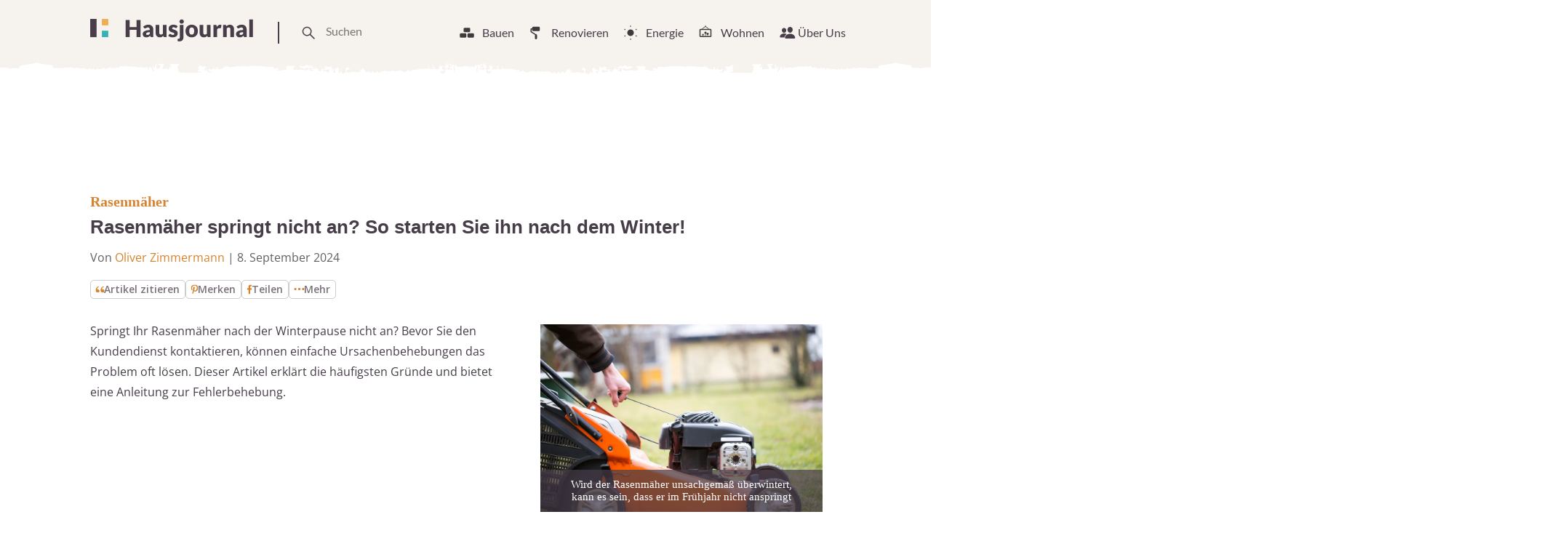

--- FILE ---
content_type: text/html
request_url: https://www.hausjournal.net/rasenmaeher-springt-nach-winter-nicht-an
body_size: 52070
content:
<!DOCTYPE html>
<html lang="de">
<head>

<script type="text/javascript" data-cmp-ab="1" data-cmp-cdid="787dea66a26a7" data-cmp-host="d.delivery.consentmanager.net" data-cmp-cdn="cdn.consentmanager.net" data-cmp-codesrc="" src="https://cdn.consentmanager.net/delivery/js/semiautomatic.min.js" id="84169e7e403033dd3b1097732179c59b" defer></script>


    
        <script defer
                type="text/plain"
                data-cmp-src="https://cdns.symplr.de/hausjournal.net/hausjournal.js"
                class="cmplazyload"
                data-cmp-vendor="s3140"
                data-cmp-purpose="1"
        ></script>
    

<script defer
        type="text/plain"
        data-cmp-src="https://static.cloudflareinsights.com/beacon.min.js"
        data-cf-beacon='{"token": "173049518cd74df38cb9d6823e014d3b"}'
        class="cmplazyload"
        data-cmp-vendor="s65"
        data-cmp-purpose="9">
</script>


<script async
        type="text/plain"
        data-cmp-src="https://pagead2.googlesyndication.com/pagead/js/adsbygoogle.js?client=ca-pub-3023709373406486"
        crossorigin="anonymous"
        class="cmplazyload"
        data-cmp-vendor="s1498"
		data-cmp-purpose="s2,2,3,4,7"
></script>

<script async type="text/plain" class="cmplazyload" data-cmp-vendor="s26" data-cmp-purpose="1,9" data-cmp-src="https://www.googletagmanager.com/gtag/js?id=G-2Y77ZKXTQN"></script>
<script>
  window.dataLayer = window.dataLayer || [];
  function gtag(){dataLayer.push(arguments);}
  gtag('js', new Date());
  gtag('config', 'G-2Y77ZKXTQN');
</script>


<script type="text/plain" class="cmplazyload" data-cmp-vendor="s1233" data-cmp-purpose="s2">
  var link = document.createElement("link");
  link.rel = "stylesheet";
  link.href = "https://use.typekit.net/riw2nwd.css";
  document.head.appendChild(link);
</script>




<script>var uuSymplr,allCookiesSymplr=document.cookie.split(";").map((e=>e.split("="))).reduce(((e,[i,o])=>({...e,[i.trim()]:decodeURIComponent(o)})),{});function createCookieSymplr(e,i){var o=e;if(void 0===(uuSymplr=allCookiesSymplr.uniqueUser)){let e=(Date.now()+window.navigator.userAgent+websiteSymplr).toString();uuSymplr=sha256(e),document.cookie=`uniqueUser=${uuSymplr};path=/;SameSite=Strict; Secure`}if(o){var u=allCookiesSymplr.uniqueUserLi;void 0===u&&(u=sha256(i),document.cookie=`uniqueUserLi=${u};path=/;SameSite=Strict; Secure`),uuSymplr=u}else document.cookie="uniqueUserLi=; max-age=0"}</script>







    <meta charset="UTF-8">
    <meta name="viewport" content="width=device-width, initial-scale=1">
    <link rel="profile" href="https://gmpg.org/xfn/11">



    <meta name='robots' content='index, follow, max-image-preview:large, max-snippet:-1, max-video-preview:-1' />

	<!-- This site is optimized with the Yoast SEO plugin v24.8.1 - https://yoast.com/wordpress/plugins/seo/ -->
	<title>Rasenmäher springt nach Winter nicht an? » Ursachen &amp; Lösungen</title><link rel="preload" data-rocket-preload as="image" href="https://www.hausjournal.net/wp-content/themes/hausjournal-2019-v2/inc/img/paint-bg.svg" fetchpriority="high">
	<meta name="description" content="Rasenmäher springt nicht an nach dem Winter? Ursachen und Lösungen finden Sie hier. Mit einfacher Schritt-für-Schritt-Anleitung zur Selbsthilfe." />
	<link rel="canonical" href="https://www.hausjournal.net/rasenmaeher-springt-nach-winter-nicht-an" />
	<meta property="og:locale" content="de_DE" />
	<meta property="og:type" content="article" />
	<meta property="og:title" content="Rasenmäher springt nach Winter nicht an? » Ursachen &amp; Lösungen" />
	<meta property="og:description" content="Rasenmäher springt nicht an nach dem Winter? Ursachen und Lösungen finden Sie hier. Mit einfacher Schritt-für-Schritt-Anleitung zur Selbsthilfe." />
	<meta property="og:url" content="https://www.hausjournal.net/rasenmaeher-springt-nach-winter-nicht-an" />
	<meta property="og:site_name" content="Hausjournal.net" />
	<meta property="article:publisher" content="https://www.facebook.com/Hausjournal.net/" />
	<meta property="article:published_time" content="2021-09-17T15:25:55+00:00" />
	<meta property="article:modified_time" content="2024-09-08T10:11:36+00:00" />
	<meta property="og:image" content="https://www.hausjournal.net/wp-content/uploads/rasenmaeher-springt-nach-winter-nicht-an.jpg" />
	<meta property="og:image:width" content="1000" />
	<meta property="og:image:height" content="667" />
	<meta property="og:image:type" content="image/jpeg" />
	<meta name="author" content="Oliver Zimmermann" />
	<meta name="twitter:label1" content="Verfasst von" />
	<meta name="twitter:data1" content="Oliver Zimmermann" />
	<meta name="twitter:label2" content="Geschätzte Lesezeit" />
	<meta name="twitter:data2" content="3 Minuten" />
	<script type="application/ld+json" class="yoast-schema-graph">{"@context":"https://schema.org","@graph":[{"@type":"WebPage","@id":"https://www.hausjournal.net/rasenmaeher-springt-nach-winter-nicht-an","url":"https://www.hausjournal.net/rasenmaeher-springt-nach-winter-nicht-an","name":"Rasenmäher springt nach Winter nicht an? » Ursachen & Lösungen","isPartOf":{"@id":"https://www.hausjournal.net/#website"},"primaryImageOfPage":{"@id":"https://www.hausjournal.net/rasenmaeher-springt-nach-winter-nicht-an#primaryimage"},"image":{"@id":"https://www.hausjournal.net/rasenmaeher-springt-nach-winter-nicht-an#primaryimage"},"thumbnailUrl":"https://www.hausjournal.net/wp-content/uploads/rasenmaeher-springt-nach-winter-nicht-an.jpg","datePublished":"2021-09-17T15:25:55+00:00","dateModified":"2024-09-08T10:11:36+00:00","author":{"@id":"https://www.hausjournal.net/#/schema/person/4a99d3e5aa48defa88ad25831f972c7c"},"description":"Rasenmäher springt nicht an nach dem Winter? Ursachen und Lösungen finden Sie hier. Mit einfacher Schritt-für-Schritt-Anleitung zur Selbsthilfe.","breadcrumb":{"@id":"https://www.hausjournal.net/rasenmaeher-springt-nach-winter-nicht-an#breadcrumb"},"inLanguage":"de","potentialAction":[{"@type":"ReadAction","target":["https://www.hausjournal.net/rasenmaeher-springt-nach-winter-nicht-an"]}]},{"@type":"ImageObject","inLanguage":"de","@id":"https://www.hausjournal.net/rasenmaeher-springt-nach-winter-nicht-an#primaryimage","url":"https://www.hausjournal.net/wp-content/uploads/rasenmaeher-springt-nach-winter-nicht-an.jpg","contentUrl":"https://www.hausjournal.net/wp-content/uploads/rasenmaeher-springt-nach-winter-nicht-an.jpg","width":1000,"height":667,"caption":"Wird der Rasenmäher unsachgemäß überwintert, kann es sein, dass er im Frühjahr nicht anspringt"},{"@type":"BreadcrumbList","@id":"https://www.hausjournal.net/rasenmaeher-springt-nach-winter-nicht-an#breadcrumb","itemListElement":[{"@type":"ListItem","position":1,"name":"Startseite","item":"https://www.hausjournal.net/"},{"@type":"ListItem","position":2,"name":"Garten","item":"https://www.hausjournal.net/garten"},{"@type":"ListItem","position":3,"name":"Rasenmäher","item":"https://www.hausjournal.net/garten/rasenmaeher"},{"@type":"ListItem","position":4,"name":"Rasenmäher springt nicht an? So starten Sie ihn nach dem Winter!"}]},{"@type":"WebSite","@id":"https://www.hausjournal.net/#website","url":"https://www.hausjournal.net/","name":"Hausjournal.net","description":"Bauen, Renovieren &amp; Leben","potentialAction":[{"@type":"SearchAction","target":{"@type":"EntryPoint","urlTemplate":"https://www.hausjournal.net/?s={search_term_string}"},"query-input":{"@type":"PropertyValueSpecification","valueRequired":true,"valueName":"search_term_string"}}],"inLanguage":"de"},{"@type":"Person","@id":"https://www.hausjournal.net/#/schema/person/4a99d3e5aa48defa88ad25831f972c7c","name":"Oliver Zimmermann","image":{"@type":"ImageObject","inLanguage":"de","@id":"https://www.hausjournal.net/#/schema/person/image/","url":"https://www.hausjournal.net/wp-content/uploads/oliver-zimmermann-120x120.jpeg","contentUrl":"https://www.hausjournal.net/wp-content/uploads/oliver-zimmermann-120x120.jpeg","caption":"Oliver Zimmermann"},"url":"https://www.hausjournal.net/author/oliver-zimmermann"}]}</script>
	<!-- / Yoast SEO plugin. -->



<link rel="alternate" title="oEmbed (JSON)" type="application/json+oembed" href="https://www.hausjournal.net/wp-json/oembed/1.0/embed?url=https%3A%2F%2Fwww.hausjournal.net%2Frasenmaeher-springt-nach-winter-nicht-an" />
<link rel="alternate" title="oEmbed (XML)" type="text/xml+oembed" href="https://www.hausjournal.net/wp-json/oembed/1.0/embed?url=https%3A%2F%2Fwww.hausjournal.net%2Frasenmaeher-springt-nach-winter-nicht-an&#038;format=xml" />
<style id='wp-img-auto-sizes-contain-inline-css' type='text/css'>
img:is([sizes=auto i],[sizes^="auto," i]){contain-intrinsic-size:3000px 1500px}
/*# sourceURL=wp-img-auto-sizes-contain-inline-css */
</style>
<style id='classic-theme-styles-inline-css' type='text/css'>
/*! This file is auto-generated */
.wp-block-button__link{color:#fff;background-color:#32373c;border-radius:9999px;box-shadow:none;text-decoration:none;padding:calc(.667em + 2px) calc(1.333em + 2px);font-size:1.125em}.wp-block-file__button{background:#32373c;color:#fff;text-decoration:none}
/*# sourceURL=/wp-includes/css/classic-themes.min.css */
</style>
<style id="debloat-normalize-css">html{line-height:1.15;-webkit-text-size-adjust:100%;}body{margin:0;}h1{font-size:2em;margin:.67em 0;}hr{-webkit-box-sizing:content-box;box-sizing:content-box;height:0;overflow:visible;}a{background-color:transparent;}b,strong{font-weight:bolder;}img{border-style:none;}button,input,optgroup,select,textarea{font-family:inherit;font-size:100%;line-height:1.15;margin:0;}button,input{overflow:visible;}button,select{text-transform:none;}[type=button],[type=reset],[type=submit],button{-webkit-appearance:button;}[type=button]::-moz-focus-inner,[type=reset]::-moz-focus-inner,[type=submit]::-moz-focus-inner,button::-moz-focus-inner{border-style:none;padding:0;}[type=button]:-moz-focusring,[type=reset]:-moz-focusring,[type=submit]:-moz-focusring,button:-moz-focusring{outline:1px dotted ButtonText;}[type=checkbox],[type=radio]{-webkit-box-sizing:border-box;box-sizing:border-box;padding:0;}[type=number]::-webkit-inner-spin-button,[type=number]::-webkit-outer-spin-button{height:auto;}[type=search]{-webkit-appearance:textfield;outline-offset:-2px;}[type=search]::-webkit-search-decoration{-webkit-appearance:none;}::-webkit-file-upload-button{-webkit-appearance:button;font:inherit;}[hidden],template{display:none;}</style>
<style id="debloat-bundle-css">@font-face{font-family:"swiper-icons";src:url("data:application/font-woff;charset=utf-8;base64, [base64]//wADZ2x5ZgAAAywAAADMAAAD2MHtryVoZWFkAAABbAAAADAAAAA2E2+eoWhoZWEAAAGcAAAAHwAAACQC9gDzaG10eAAAAigAAAAZAAAArgJkABFsb2NhAAAC0AAAAFoAAABaFQAUGG1heHAAAAG8AAAAHwAAACAAcABAbmFtZQAAA/gAAAE5AAACXvFdBwlwb3N0AAAFNAAAAGIAAACE5s74hXjaY2BkYGAAYpf5Hu/j+W2+MnAzMYDAzaX6QjD6/4//Bxj5GA8AuRwMYGkAPywL13jaY2BkYGA88P8Agx4j+/8fQDYfA1AEBWgDAIB2BOoAeNpjYGRgYNBh4GdgYgABEMnIABJzYNADCQAACWgAsQB42mNgYfzCOIGBlYGB0YcxjYGBwR1Kf2WQZGhhYGBiYGVmgAFGBiQQkOaawtDAoMBQxXjg/wEGPcYDDA4wNUA2CCgwsAAAO4EL6gAAeNpj2M0gyAACqxgGNWBkZ2D4/wMA+xkDdgAAAHjaY2BgYGaAYBkGRgYQiAHyGMF8FgYHIM3DwMHABGQrMOgyWDLEM1T9/w8UBfEMgLzE////P/5//f/V/xv+r4eaAAeMbAxwIUYmIMHEgKYAYjUcsDAwsLKxc3BycfPw8jEQA/[base64]/uznmfPFBNODM2K7MTQ45YEAZqGP81AmGGcF3iPqOop0r1SPTaTbVkfUe4HXj97wYE+yNwWYxwWu4v1ugWHgo3S1XdZEVqWM7ET0cfnLGxWfkgR42o2PvWrDMBSFj/IHLaF0zKjRgdiVMwScNRAoWUoH78Y2icB/yIY09An6AH2Bdu/UB+yxopYshQiEvnvu0dURgDt8QeC8PDw7Fpji3fEA4z/PEJ6YOB5hKh4dj3EvXhxPqH/SKUY3rJ7srZ4FZnh1PMAtPhwP6fl2PMJMPDgeQ4rY8YT6Gzao0eAEA409DuggmTnFnOcSCiEiLMgxCiTI6Cq5DZUd3Qmp10vO0LaLTd2cjN4fOumlc7lUYbSQcZFkutRG7g6JKZKy0RmdLY680CDnEJ+UMkpFFe1RN7nxdVpXrC4aTtnaurOnYercZg2YVmLN/d/gczfEimrE/fs/bOuq29Zmn8tloORaXgZgGa78yO9/cnXm2BpaGvq25Dv9S4E9+5SIc9PqupJKhYFSSl47+Qcr1mYNAAAAeNptw0cKwkAAAMDZJA8Q7OUJvkLsPfZ6zFVERPy8qHh2YER+3i/BP83vIBLLySsoKimrqKqpa2hp6+jq6RsYGhmbmJqZSy0sraxtbO3sHRydnEMU4uR6yx7JJXveP7WrDycAAAAAAAH//wACeNpjYGRgYOABYhkgZgJCZgZNBkYGLQZtIJsFLMYAAAw3ALgAeNolizEKgDAQBCchRbC2sFER0YD6qVQiBCv/H9ezGI6Z5XBAw8CBK/m5iQQVauVbXLnOrMZv2oLdKFa8Pjuru2hJzGabmOSLzNMzvutpB3N42mNgZGBg4GKQYzBhYMxJLMlj4GBgAYow/P/PAJJhLM6sSoWKfWCAAwDAjgbRAAB42mNgYGBkAIIbCZo5IPrmUn0hGA0AO8EFTQAA");font-weight:400;font-style:normal;}:root{--swiper-theme-color:#007aff;}:host{position:relative;display:block;margin-left:auto;margin-right:auto;z-index:1;}@keyframes swiper-preloader-spin{0%{transform:rotate(0deg);}100%{transform:rotate(360deg);}}:root{}</style>
<style id="debloat-main-new-css">@font-face{font-family:Lato;font-style:normal;font-weight:100;src:url("https://www.hausjournal.net/wp-content/themes/hausjournal-2019-v2/inc/css/../fonts/lato-v22-latin-100.eot");src:local(""),url("https://www.hausjournal.net/wp-content/themes/hausjournal-2019-v2/inc/css/../fonts/lato-v22-latin-100.eot?#iefix") format("embedded-opentype"),url("https://www.hausjournal.net/wp-content/themes/hausjournal-2019-v2/inc/css/../fonts/lato-v22-latin-100.woff2") format("woff2"),url("https://www.hausjournal.net/wp-content/themes/hausjournal-2019-v2/inc/css/../fonts/lato-v22-latin-100.woff") format("woff"),url("https://www.hausjournal.net/wp-content/themes/hausjournal-2019-v2/inc/css/../fonts/lato-v22-latin-100.ttf") format("truetype"),url("https://www.hausjournal.net/wp-content/themes/hausjournal-2019-v2/inc/css/../fonts/lato-v22-latin-100.svg#Lato") format("svg");}@font-face{font-family:Lato;font-style:italic;font-weight:100;src:url("https://www.hausjournal.net/wp-content/themes/hausjournal-2019-v2/inc/css/../fonts/lato-v22-latin-100italic.eot");src:local(""),url("https://www.hausjournal.net/wp-content/themes/hausjournal-2019-v2/inc/css/../fonts/lato-v22-latin-100italic.eot?#iefix") format("embedded-opentype"),url("https://www.hausjournal.net/wp-content/themes/hausjournal-2019-v2/inc/css/../fonts/lato-v22-latin-100italic.woff2") format("woff2"),url("https://www.hausjournal.net/wp-content/themes/hausjournal-2019-v2/inc/css/../fonts/lato-v22-latin-100italic.woff") format("woff"),url("https://www.hausjournal.net/wp-content/themes/hausjournal-2019-v2/inc/css/../fonts/lato-v22-latin-100italic.ttf") format("truetype"),url("https://www.hausjournal.net/wp-content/themes/hausjournal-2019-v2/inc/css/../fonts/lato-v22-latin-100italic.svg#Lato") format("svg");}@font-face{font-family:Lato;font-style:normal;font-weight:300;src:url("https://www.hausjournal.net/wp-content/themes/hausjournal-2019-v2/inc/css/../fonts/lato-v22-latin-300.eot");src:local(""),url("https://www.hausjournal.net/wp-content/themes/hausjournal-2019-v2/inc/css/../fonts/lato-v22-latin-300.eot?#iefix") format("embedded-opentype"),url("https://www.hausjournal.net/wp-content/themes/hausjournal-2019-v2/inc/css/../fonts/lato-v22-latin-300.woff2") format("woff2"),url("https://www.hausjournal.net/wp-content/themes/hausjournal-2019-v2/inc/css/../fonts/lato-v22-latin-300.woff") format("woff"),url("https://www.hausjournal.net/wp-content/themes/hausjournal-2019-v2/inc/css/../fonts/lato-v22-latin-300.ttf") format("truetype"),url("https://www.hausjournal.net/wp-content/themes/hausjournal-2019-v2/inc/css/../fonts/lato-v22-latin-300.svg#Lato") format("svg");}@font-face{font-family:Lato;font-style:italic;font-weight:300;src:url("https://www.hausjournal.net/wp-content/themes/hausjournal-2019-v2/inc/css/../fonts/lato-v22-latin-300italic.eot");src:local(""),url("https://www.hausjournal.net/wp-content/themes/hausjournal-2019-v2/inc/css/../fonts/lato-v22-latin-300italic.eot?#iefix") format("embedded-opentype"),url("https://www.hausjournal.net/wp-content/themes/hausjournal-2019-v2/inc/css/../fonts/lato-v22-latin-300italic.woff2") format("woff2"),url("https://www.hausjournal.net/wp-content/themes/hausjournal-2019-v2/inc/css/../fonts/lato-v22-latin-300italic.woff") format("woff"),url("https://www.hausjournal.net/wp-content/themes/hausjournal-2019-v2/inc/css/../fonts/lato-v22-latin-300italic.ttf") format("truetype"),url("https://www.hausjournal.net/wp-content/themes/hausjournal-2019-v2/inc/css/../fonts/lato-v22-latin-300italic.svg#Lato") format("svg");}@font-face{font-family:Lato;font-style:normal;font-weight:400;src:url("https://www.hausjournal.net/wp-content/themes/hausjournal-2019-v2/inc/css/../fonts/lato-v22-latin-regular.eot");src:local(""),url("https://www.hausjournal.net/wp-content/themes/hausjournal-2019-v2/inc/css/../fonts/lato-v22-latin-regular.eot?#iefix") format("embedded-opentype"),url("https://www.hausjournal.net/wp-content/themes/hausjournal-2019-v2/inc/css/../fonts/lato-v22-latin-regular.woff2") format("woff2"),url("https://www.hausjournal.net/wp-content/themes/hausjournal-2019-v2/inc/css/../fonts/lato-v22-latin-regular.woff") format("woff"),url("https://www.hausjournal.net/wp-content/themes/hausjournal-2019-v2/inc/css/../fonts/lato-v22-latin-regular.ttf") format("truetype"),url("https://www.hausjournal.net/wp-content/themes/hausjournal-2019-v2/inc/css/../fonts/lato-v22-latin-regular.svg#Lato") format("svg");}@font-face{font-family:Lato;font-style:italic;font-weight:400;src:url("https://www.hausjournal.net/wp-content/themes/hausjournal-2019-v2/inc/css/../fonts/lato-v22-latin-italic.eot");src:local(""),url("https://www.hausjournal.net/wp-content/themes/hausjournal-2019-v2/inc/css/../fonts/lato-v22-latin-italic.eot?#iefix") format("embedded-opentype"),url("https://www.hausjournal.net/wp-content/themes/hausjournal-2019-v2/inc/css/../fonts/lato-v22-latin-italic.woff2") format("woff2"),url("https://www.hausjournal.net/wp-content/themes/hausjournal-2019-v2/inc/css/../fonts/lato-v22-latin-italic.woff") format("woff"),url("https://www.hausjournal.net/wp-content/themes/hausjournal-2019-v2/inc/css/../fonts/lato-v22-latin-italic.ttf") format("truetype"),url("https://www.hausjournal.net/wp-content/themes/hausjournal-2019-v2/inc/css/../fonts/lato-v22-latin-italic.svg#Lato") format("svg");}@font-face{font-family:Lato;font-style:normal;font-weight:700;src:url("https://www.hausjournal.net/wp-content/themes/hausjournal-2019-v2/inc/css/../fonts/lato-v22-latin-700.eot");src:local(""),url("https://www.hausjournal.net/wp-content/themes/hausjournal-2019-v2/inc/css/../fonts/lato-v22-latin-700.eot?#iefix") format("embedded-opentype"),url("https://www.hausjournal.net/wp-content/themes/hausjournal-2019-v2/inc/css/../fonts/lato-v22-latin-700.woff2") format("woff2"),url("https://www.hausjournal.net/wp-content/themes/hausjournal-2019-v2/inc/css/../fonts/lato-v22-latin-700.woff") format("woff"),url("https://www.hausjournal.net/wp-content/themes/hausjournal-2019-v2/inc/css/../fonts/lato-v22-latin-700.ttf") format("truetype"),url("https://www.hausjournal.net/wp-content/themes/hausjournal-2019-v2/inc/css/../fonts/lato-v22-latin-700.svg#Lato") format("svg");}@font-face{font-family:Lato;font-style:italic;font-weight:700;src:url("https://www.hausjournal.net/wp-content/themes/hausjournal-2019-v2/inc/css/../fonts/lato-v22-latin-700italic.eot");src:local(""),url("https://www.hausjournal.net/wp-content/themes/hausjournal-2019-v2/inc/css/../fonts/lato-v22-latin-700italic.eot?#iefix") format("embedded-opentype"),url("https://www.hausjournal.net/wp-content/themes/hausjournal-2019-v2/inc/css/../fonts/lato-v22-latin-700italic.woff2") format("woff2"),url("https://www.hausjournal.net/wp-content/themes/hausjournal-2019-v2/inc/css/../fonts/lato-v22-latin-700italic.woff") format("woff"),url("https://www.hausjournal.net/wp-content/themes/hausjournal-2019-v2/inc/css/../fonts/lato-v22-latin-700italic.ttf") format("truetype"),url("https://www.hausjournal.net/wp-content/themes/hausjournal-2019-v2/inc/css/../fonts/lato-v22-latin-700italic.svg#Lato") format("svg");}@font-face{font-family:Lato;font-style:normal;font-weight:900;src:url("https://www.hausjournal.net/wp-content/themes/hausjournal-2019-v2/inc/css/../fonts/lato-v22-latin-900.eot");src:local(""),url("https://www.hausjournal.net/wp-content/themes/hausjournal-2019-v2/inc/css/../fonts/lato-v22-latin-900.eot?#iefix") format("embedded-opentype"),url("https://www.hausjournal.net/wp-content/themes/hausjournal-2019-v2/inc/css/../fonts/lato-v22-latin-900.woff2") format("woff2"),url("https://www.hausjournal.net/wp-content/themes/hausjournal-2019-v2/inc/css/../fonts/lato-v22-latin-900.woff") format("woff"),url("https://www.hausjournal.net/wp-content/themes/hausjournal-2019-v2/inc/css/../fonts/lato-v22-latin-900.ttf") format("truetype"),url("https://www.hausjournal.net/wp-content/themes/hausjournal-2019-v2/inc/css/../fonts/lato-v22-latin-900.svg#Lato") format("svg");}@font-face{font-family:Lato;font-style:italic;font-weight:900;src:url("https://www.hausjournal.net/wp-content/themes/hausjournal-2019-v2/inc/css/../fonts/lato-v22-latin-900italic.eot");src:local(""),url("https://www.hausjournal.net/wp-content/themes/hausjournal-2019-v2/inc/css/../fonts/lato-v22-latin-900italic.eot?#iefix") format("embedded-opentype"),url("https://www.hausjournal.net/wp-content/themes/hausjournal-2019-v2/inc/css/../fonts/lato-v22-latin-900italic.woff2") format("woff2"),url("https://www.hausjournal.net/wp-content/themes/hausjournal-2019-v2/inc/css/../fonts/lato-v22-latin-900italic.woff") format("woff"),url("https://www.hausjournal.net/wp-content/themes/hausjournal-2019-v2/inc/css/../fonts/lato-v22-latin-900italic.ttf") format("truetype"),url("https://www.hausjournal.net/wp-content/themes/hausjournal-2019-v2/inc/css/../fonts/lato-v22-latin-900italic.svg#Lato") format("svg");}@font-face{font-family:"Open Sans";font-style:normal;font-weight:400;src:local(""),url("https://www.hausjournal.net/wp-content/themes/hausjournal-2019-v2/inc/css/../fonts/open-sans-v28-latin-ext_latin-regular.woff2") format("woff2"),url("https://www.hausjournal.net/wp-content/themes/hausjournal-2019-v2/inc/css/../fonts/open-sans-v28-latin-ext_latin-regular.woff") format("woff");}@font-face{font-family:"Open Sans";font-style:normal;font-weight:500;src:local(""),url("https://www.hausjournal.net/wp-content/themes/hausjournal-2019-v2/inc/css/../fonts/open-sans-v28-latin-ext_latin-500.woff2") format("woff2"),url("https://www.hausjournal.net/wp-content/themes/hausjournal-2019-v2/inc/css/../fonts/open-sans-v28-latin-ext_latin-500.woff") format("woff");}@font-face{font-family:"Open Sans";font-style:normal;font-weight:600;font-stretch:100%;font-display:swap;src:local(""),url("https://www.hausjournal.net/wp-content/themes/hausjournal-2019-v2/inc/css/../fonts/open-sans-v34-latin-ext-medium.woff2") format("woff2");unicode-range:U+0100-024F,U+0259,U+1E00-1EFF,U+2020,U+20A0-20AB,U+20AD-20CF,U+2113,U+2C60-2C7F,U+A720-A7FF;}@font-face{font-family:"Open Sans";font-style:normal;font-weight:600;font-stretch:100%;font-display:swap;src:local(""),url("https://www.hausjournal.net/wp-content/themes/hausjournal-2019-v2/inc/css/../fonts/open-sans-v34-latin-medium.woff2") format("woff2");unicode-range:U+0000-00FF,U+0131,U+0152-0153,U+02BB-02BC,U+02C6,U+02DA,U+02DC,U+2000-206F,U+2074,U+20AC,U+2122,U+2191,U+2193,U+2212,U+2215,U+FEFF,U+FFFD;}@font-face{font-family:"Open Sans";font-style:normal;font-weight:700;src:local(""),url("https://www.hausjournal.net/wp-content/themes/hausjournal-2019-v2/inc/css/../fonts/open-sans-v28-latin-ext_latin-700.woff2") format("woff2"),url("https://www.hausjournal.net/wp-content/themes/hausjournal-2019-v2/inc/css/../fonts/open-sans-v28-latin-ext_latin-700.woff") format("woff");}@font-face{font-family:"Open Sans";font-style:normal;font-weight:800;src:local(""),url("https://www.hausjournal.net/wp-content/themes/hausjournal-2019-v2/inc/css/../fonts/open-sans-v28-latin-ext_latin-800.woff2") format("woff2"),url("https://www.hausjournal.net/wp-content/themes/hausjournal-2019-v2/inc/css/../fonts/open-sans-v28-latin-ext_latin-800.woff") format("woff");}@font-face{font-family:"Open Sans";font-style:italic;font-weight:400;src:local(""),url("https://www.hausjournal.net/wp-content/themes/hausjournal-2019-v2/inc/css/../fonts/open-sans-v28-latin-ext_latin-italic.woff2") format("woff2"),url("https://www.hausjournal.net/wp-content/themes/hausjournal-2019-v2/inc/css/../fonts/open-sans-v28-latin-ext_latin-italic.woff") format("woff");}@font-face{font-family:"Open Sans";font-style:italic;font-weight:500;src:local(""),url("https://www.hausjournal.net/wp-content/themes/hausjournal-2019-v2/inc/css/../fonts/open-sans-v28-latin-ext_latin-500italic.woff2") format("woff2"),url("https://www.hausjournal.net/wp-content/themes/hausjournal-2019-v2/inc/css/../fonts/open-sans-v28-latin-ext_latin-500italic.woff") format("woff");}@font-face{font-family:"Open Sans";font-style:italic;font-weight:700;src:local(""),url("https://www.hausjournal.net/wp-content/themes/hausjournal-2019-v2/inc/css/../fonts/open-sans-v28-latin-ext_latin-700italic.woff2") format("woff2"),url("https://www.hausjournal.net/wp-content/themes/hausjournal-2019-v2/inc/css/../fonts/open-sans-v28-latin-ext_latin-700italic.woff") format("woff");}@font-face{font-family:"Open Sans";font-style:italic;font-weight:800;src:local(""),url("https://www.hausjournal.net/wp-content/themes/hausjournal-2019-v2/inc/css/../fonts/open-sans-v28-latin-ext_latin-800italic.woff2") format("woff2"),url("https://www.hausjournal.net/wp-content/themes/hausjournal-2019-v2/inc/css/../fonts/open-sans-v28-latin-ext_latin-800italic.woff") format("woff");}:root{--border-color-1:hsla(0,0%,59.6%,.2);--white-color:#fff;}*{-webkit-box-sizing:border-box;box-sizing:border-box;}body,html{overflow-x:hidden;min-height:100%;}body{background-color:#fff;color:#473e49;display:-webkit-box;display:-ms-flexbox;display:flex;-webkit-box-orient:vertical;-webkit-box-direction:normal;-ms-flex-direction:column;flex-direction:column;font-family:Lato,Arial,Helvetica,sans-serif;-webkit-font-smoothing:antialiased;-moz-osx-font-smoothing:antialiased;}h1,h2,h3,h4,h5,h6{color:#886161;font-family:Merriweather,Georgia,Times New Roman,Times,serif;margin:0 0 .25em;}#hausjournal_sky_1{padding-top:10px;}p{color:#473e49;font-size:14px;line-height:1.35;margin:0 0 .75em;}ul li{font-size:16px;line-height:1.25;position:relative;margin:9px;}a{color:#efae50;text-decoration:none;-webkit-transition:all .2s ease-in-out;transition:all .2s ease-in-out;}a:hover{color:#886161;}a[href^="tel:"]:link,a[href^="tel:"]:visited{color:#473e49;}a[href^="tel:"]:hover{border:none;}a[href^="mailto:"]:link,a[href^="mailto:"]:visited{color:#473e49;}a[href^="mailto:"]:hover{border:none;}figure{margin:0;}img{width:100%;height:auto;}input{border:none;}input:focus{outline:0;}ul{list-style-type:none;}ul li{font-size:14px;line-height:1.25;margin:9px;position:relative;}.d-header{-webkit-box-align:baseline;-webkit-box-align:center;-ms-flex-align:baseline;-ms-flex-align:center;align-items:baseline;align-items:center;background-image:url("https://www.hausjournal.net/wp-content/themes/hausjournal-2019-v2/inc/css/../img/paint-bg.svg");background-position:0 20%;background-repeat:repeat-x;display:-webkit-box;display:-ms-flexbox;display:flex;-webkit-box-pack:justify;-ms-flex-pack:justify;justify-content:space-between;margin-top:0px;padding:24px 24px 28px;position:relative;z-index:1;background-size:cover;}@media (max-width: 639px) { .logo{vertical-align:middle;height:30px;display:flex;align-items:center;}.logo svg{max-width:154px;}.t-drawer-trigger{display:flex;align-items:center;}.t-drawer-trigger svg{height:30px;}.d-header{padding-top:15px;} }.d-nav__item:hover{border-bottom:2px solid #886161;cursor:pointer;}.d-nav__item:hover > a:link,.d-nav__item:hover > a:visited{color:#886161;}.d-nav__item:hover .mega-menu__wrapper{display:block;}.mega-menu__wrapper ul li{margin:9px 0;}.d-nav__item:hover > svg{border:none;color:#886161;fill:#886161;}.mega-menu__wrapper{display:none;right:0;padding-top:7px;position:absolute;top:35px;}.mega-menu{width:1040px;margin-top:40px;padding:30px 0;}.mega-menu--s{display:-webkit-box;display:-ms-flexbox;display:flex;-webkit-box-pack:justify;-ms-flex-pack:justify;justify-content:space-between;}.mega-menu--s .mega-menu__articles{-ms-flex-preferred-size:75%;flex-basis:75%;-ms-flex-negative:1;flex-shrink:1;}.mega-menu__nav{display:-webkit-box;display:-ms-flexbox;display:flex;-webkit-box-orient:vertical;-webkit-box-direction:normal;-ms-flex-direction:column;flex-direction:column;-ms-flex-wrap:wrap;flex-wrap:wrap;height:200px;padding:0;}.mega-menu__nav-item a:link,.mega-menu__nav-item a:visited{color:#473e49;}.mega-menu__nav-item a:hover{border-color:#efae50;color:#efae50;}.mega-menu__articles{display:-webkit-box;display:-ms-flexbox;display:flex;gap:30px;margin-top:20px;}::-moz-selection{background:#886161;color:#fff;}::selection{background:#886161;color:#fff;}.wrapper{background-color:#fff;display:-webkit-box;display:-ms-flexbox;display:flex;-webkit-box-orient:vertical;-webkit-box-direction:normal;-ms-flex-direction:column;flex-direction:column;-webkit-box-flex:1;-ms-flex:1 0 auto;flex:1 0 auto;margin:0 auto;position:relative;max-width:1032px;}.page-overlay{position:fixed;z-index:100;left:0;right:0;top:0;bottom:0;background-color:rgba(0,0,0,.35);pointer-events:none;}.article__text-content{position:relative;}.article__text-content figure{margin-bottom:15px;}.article__text-content figure img{border-radius:2px;}.article__text-content figcaption{color:#a098a2;font-size:12px;display:block;margin:4px;}.c-article__exkurs span,.c-label{background-color:#efae50;border-radius:2px;display:inline-block;font-family:Lato,Arial,Helvetica,sans-serif;font-weight:900;margin-bottom:12px;margin-right:9px;padding:6px 12px;}.c-label{color:#fff;font-size:12px;letter-spacing:2px;position:relative;text-transform:uppercase;}.articles-list--aside,.d-nav{display:none;position:relative;}.m-search-trigger{-webkit-box-align:center;-ms-flex-align:center;align-items:center;border-radius:50%;display:-webkit-box;display:-ms-flexbox;display:flex;height:40px;-webkit-box-pack:center;-ms-flex-pack:center;justify-content:center;position:absolute;width:40px;z-index:1;-webkit-box-shadow:none;box-shadow:none;background-color:transparent;right:60px;top:20px;}.m-search-trigger:hover{background-color:#e3e0dc;cursor:pointer;}.article-credits{margin-top:15px;}.article-credits a:not([class]){color:#efae50;}.article-author{color:#616163;margin-top:5px;display:block;font-family:"Open Sans",sans-serif;font-size:16px;}.footer{background-color:#473e49;color:rgba(246,243,238,.6);padding:18px 20px 42px;text-align:center;}.footer,.footer-wrapper{-ms-flex-negative:0;flex-shrink:0;}.footer-wrapper{-webkit-box-align:center;-ms-flex-align:center;align-items:center;display:-webkit-box;display:-ms-flexbox;display:flex;-webkit-box-orient:vertical;-webkit-box-direction:normal;-ms-flex-direction:column;flex-direction:column;-webkit-box-pack:center;-ms-flex-pack:center;justify-content:center;margin-left:auto;margin-right:auto;max-width:1032px;gap:15px;}.footer__nav{margin:0;padding:0;}.footer__nav-item a:link,.footer__nav-item a:visited{color:rgba(246,243,238,.6);}.footer__nav-item a:hover{border-bottom:2px solid #efae50;color:#efae50;}.footer__copyright{color:rgba(246,243,238,.3);display:block;}.c-btn--inline{text-align:left;width:-moz-fit-content;width:-webkit-fit-content;width:fit-content;}.m-search-form-wrap{right:0;top:0;}.m-drawer-nav,.m-search-form-wrap{background-color:#f6f3ee;height:300px;height:100vh;position:absolute;text-align:center;-webkit-transform:translateX(0);transform:translateX(0);-webkit-transition:all .3s;transition:all .3s;width:320px;z-index:5;}.m-drawer-nav,.m-search{padding:36px 24px;}.m-search__icon{color:rgba(71,62,73,.3);height:48px;width:48px;}.input{border:1px solid #ebe6df;border-radius:2px;color:rgba(71,62,73,.4);margin-bottom:12px;padding:18px 12px 21px;width:100%;}.input:focus{border:1px solid #efae50;color:#473e49;outline:0;}.input::-webkit-input-placeholder{color:rgba(71,62,73,.3);}.input::-moz-placeholder{color:rgba(71,62,73,.3);}.input:-ms-input-placeholder{color:rgba(71,62,73,.3);}.input::-ms-input-placeholder{color:rgba(71,62,73,.3);}.input::placeholder{color:rgba(71,62,73,.3);}.m-search__label{display:block;font-size:18px;margin-bottom:24px;}.m-search__btn{background-color:#efae50;border:none;border-radius:2px;color:#473e49;font-size:18px;font-weight:900;padding:18px 24px 21px;width:100%;}.m-search__btn:hover{background-color:#f0c27e;}.m-nav ul{padding:0;text-align:left;}.m-nav__item{-webkit-box-align:center;-ms-flex-align:center;align-items:center;display:-webkit-box;display:-ms-flexbox;display:flex;font-size:18px;margin-bottom:24px;width:100%;}.m-nav__item--icon-container{width:32px;height:32px;display:flex;align-items:center;justify-content:center;margin-right:9px;}.m-nav__item--icon-container svg{margin:0 0 0 0;}.m-nav__item:hover,.m-nav__item:hover > svg{border:none;color:#886161;fill:#886161;}.m-nav__item-icon{margin-right:9px;}.m-nav__item-link{white-space:nowrap;}.m-nav__item-link:link,.m-nav__item-link:visited{color:#473e49;}.d-nav-item:hover,.m-nav__item-link:hover{border:none;color:#886161;fill:#886161;}.m-close-icon{cursor:pointer;}.m-close-icon:hover{color:#886161;}.logo svg{width:225px;height:auto;padding-top:0px;}.logo:link,.logo:visited{color:#473e49;}.logo:hover{border:none;color:#886161;}.header__search{display:-webkit-box;display:-ms-flexbox;display:flex;display:none;-webkit-box-flex:2;-ms-flex-positive:2;flex-grow:2;position:relative;}.header__search .d-header__search-icon{-webkit-box-sizing:content-box;box-sizing:content-box;color:#473e49;height:24px;margin-left:33px;width:24px;}.header__search .d-header__search-input{background-color:transparent;border:none;padding-left:12px;}.header__search .d-header__search-input:focus{outline:0;}.d-header--homepage,.t-nav__header--homepage{display:-webkit-box;display:-ms-flexbox;display:flex;}.t-nav__header--homepage{-webkit-box-pack:end;-ms-flex-pack:end;justify-content:flex-end;}.drawer-nav--homepage{background-color:#f6f3ee;height:100vh;padding:24px 30px 24px 24px;position:absolute;right:0;text-align:center;top:0;-webkit-transform:translateX(0);transform:translateX(0);-webkit-transition:all .3s;transition:all .3s;width:320px;z-index:500;}.drawer-nav--homepage nav.m-nav{display:flex;align-items:center;height:100%;margin:0;padding:0;justify-content:center;}.article-thumbnail{-webkit-box-align:center;-ms-flex-align:center;align-items:center;background-color:#f6f3ee;border-bottom:1px solid #fff;border-radius:2px;border-top:1px solid #fff;-webkit-box-sizing:content-box;box-sizing:content-box;display:-webkit-box;display:-ms-flexbox;display:flex;margin-left:-1000px;margin-right:-1000px;padding:6px 1000px;-webkit-transition:all .2s ease-in-out;transition:all .2s ease-in-out;}.article-thumbnail__img{-ms-flex-negative:0;flex-shrink:0;margin-right:12px;max-width:74px;}.article-thumbnail__img img{border-radius:2px;display:block;width:100%;}.article-thumbnail__title{color:#473e49;font-family:Lato,Arial,Helvetica,sans-serif;font-size:16px;font-weight:700;line-height:1.3125;margin:0 !important;}.articles-list__wrapper--v7{-ms-flex-wrap:wrap;flex-wrap:wrap;}.article-preview--v7,.articles-list__wrapper--v7{display:-webkit-box;display:-ms-flexbox;display:flex;gap:10px;margin-top:15px;width:100%;}@media (max-width: 768px) { .article-preview--v7,.articles-list__wrapper--v7{margin-left:-20px;margin-right:-20px;width:calc(100% + 40px);} }.article-preview--v7{background-color:#eef2f4;border-radius:2px;margin:0;}.article-preview--v7:link .article-preview__title--v7,.article-preview--v7:visited .article-preview__title--v7{color:#616163;}.article-preview--v7:hover{background-color:#efae50;border:none;}.article-preview__img--v7{border-radius:2px;-ms-flex-preferred-size:125px;flex-basis:165px;}.article-preview__img--v7 img{display:block;width:100%;object-fit:cover;height:100%;}.article-preview__title--v7{display:inline-block;display:-webkit-box;-ms-flex-preferred-size:70%;flex-basis:70%;font-weight:600;line-height:1.3125;margin:3px 0 0 6px;word-break:break-word;-webkit-line-clamp:3;-webkit-box-orient:vertical;overflow:hidden;font-size:17px;color:#616163;max-height:3.9em;}.js-slideout-right{-webkit-transform:translateX(100%);transform:translateX(100%);}.hier,.js-disabled{display:none;}img[width="1"]{width:1px !important;display:block;}.m-search-wrap{position:static;}.c-article__body ul{font-size:15px;}.c-embedded-article__stack-item{font-weight:700;margin-bottom:9px;}#adblock-detector .adBanner{background-color:transparent;height:1px;width:1px;}@media (min-width: 640px) { .header__search.d-header__search:before{background-color:#473e49;content:"";height:30px;left:33px;position:absolute;top:-3px;width:2px;}.header__search{display:-webkit-box;display:-ms-flexbox;display:flex;}.header__search .d-header__search-icon{padding-left:30px;} }@media (min-width: 768px) { .c-product__title > span,p{font-size:16px;}p{margin-bottom:1em;}ul li{font-size:16px;}.mega-menu ul li{font-family:"Open Sans";font-style:normal;font-weight:600;font-size:16px;line-height:29px;display:flex;align-items:center;color:#473e49;}.m-nav-wrap,.m-search-wrap{display:none;}.d-header{-webkit-box-align:baseline;-ms-flex-align:baseline;align-items:baseline;padding:24px 24px 46px;-webkit-box-pack:justify;-ms-flex-pack:justify;justify-content:space-between;margin-top:0px;}.d-header:before{background-image:url("https://www.hausjournal.net/wp-content/themes/hausjournal-2019-v2/inc/css/../img/paint-bg.svg");background-position:top;background-repeat:repeat-x;background-size:auto;content:"";left:0;right:0;display:block;top:0;bottom:0px;position:absolute;z-index:5;pointer-events:none;}.d-header > *:not(nav){z-index:6;}.d-header nav ul li > *{z-index:6;}.d-header nav ul li > .mega-menu__wrapper{z-index:4;}.d-nav__item:hover .mega-menu__wrapper:before{display:block;content:"";position:absolute;left:0;right:0;top:0;background:white;bottom:0;z-index:-10;margin-left:-10000px;margin-right:-10000px;}.d-header,.d-header__search{display:-webkit-box;display:-ms-flexbox;display:flex;position:relative;}.d-header__search{-webkit-box-flex:2;-ms-flex-positive:2;flex-grow:2;}.d-header__search:before{background-color:#473e49;content:"";height:30px;left:33px;position:absolute;top:-3px;width:2px;}.d-header__search-icon{color:#473e49;height:24px;margin-left:33px;padding-left:22px;width:24px;}.d-header__search-input{background-color:transparent;border:none;padding-bottom:12px;padding-left:12px;}.d-header__search-input:focus{outline:0;}.t-drawer-trigger{height:40px;width:40px;}.t-nav__header{display:-webkit-box;display:-ms-flexbox;display:flex;-webkit-box-pack:end;-ms-flex-pack:end;justify-content:flex-end;margin-bottom:24px;padding-left:18px;}.articles-list__wrapper--v7{display:-webkit-box;display:-ms-flexbox;display:flex;}.footer-wrapper{-webkit-box-orient:horizontal;-webkit-box-direction:normal;-ms-flex-direction:row;flex-direction:row;-webkit-box-pack:justify;-ms-flex-pack:justify;justify-content:space-between;}.footer__credits{-webkit-box-ordinal-group:2;-ms-flex-order:1;order:1;}.footer__nav{display:-webkit-box;display:-ms-flexbox;display:flex;-webkit-box-ordinal-group:3;-ms-flex-order:2;order:2;}.article-thumbnail{background:0 0;display:-webkit-box;display:-ms-flexbox;display:flex;-webkit-box-orient:vertical;-webkit-box-direction:normal;-ms-flex-direction:column;flex-direction:column;margin-left:0;margin-right:0;padding:12px;width:30%;}.article-thumbnail__img{margin:0 auto 9px;max-width:300px;}.article-thumbnail__title{max-width:300px;}.article-preview--v7{-ms-flex-preferred-size:48%;flex-basis:48%;-ms-flex-negative:1;flex-shrink:1;margin:6px;}.article-preview__title--v7{margin:6px 0 3px 9px;} }@media (min-width: 1040px) { .article__text-content,.article__title,.articles-list,.intro{padding-left:0;}.t-drawer-nav,.t-drawer-trigger{display:none;}.d-nav{display:block;height:46px;min-width:0;}.d-nav__wrapper{margin:0;padding:0;}.d-nav__item,.d-nav__wrapper{display:-webkit-box;display:-ms-flexbox;display:flex;}.d-nav__item{-webkit-box-align:center;-ms-flex-align:center;align-items:center;-webkit-box-sizing:content-box;box-sizing:content-box;font-size:16px;height:24px;padding-bottom:2px;position:static;}.d-nav__item-icon{height:24px;margin-right:9px;width:24px;}.d-header,.b-hero-header{-webkit-box-sizing:content-box;box-sizing:content-box;margin-left:-1000px;margin-right:-1000px;padding-left:1000px;padding-right:1000px;background:transparent;}.footer{padding-bottom:30px;padding-top:30px;}.footer__credits{margin-left:14px;}.drawer-nav--homepage{display:none;}.article-thumbnail{background:0 0;display:block;margin-left:0;margin-right:0;padding:0;width:30%;flex:1 1 auto;min-width:0;}.article-thumbnail__img{margin-bottom:15px;}.article-thumbnail__title{font-size:23px;font-family:"futura-pt";font-weight:600;} }@media (max-width: 767px) { p{font-size:16px;} }@media (min-width: 1040px) { .img-3-2-container{padding-bottom:66.666667%;position:relative;width:100%;}.img-3-2-container img{position:absolute;left:0;top:0;}.wrapper,.wrapper-enforce-width{min-width:1040px;} }@media (max-width: 1023px) { .wrapper{width:100%;} }@media (max-width: 639px) { .single-post .d-header{padding-bottom:24px;background:#f6f3ee;} }.h-flex{display:-webkit-box;display:-ms-flexbox;display:flex;}@-webkit-keyframes spin{0%{-webkit-transform:rotate(0);transform:rotate(0);}to{-webkit-transform:rotate(1turn);transform:rotate(1turn);}}@keyframes spin{0%{-webkit-transform:rotate(0);transform:rotate(0);}to{-webkit-transform:rotate(1turn);transform:rotate(1turn);}}#hausjournal_bb_1,#hausjournal_inarticle_1,#hausjournal_inarticle_2,#hausjournal_inarticle_3{min-height:100px;}#hausjournal_inarticle_4{min-height:360px;}._hausjournal_inarticle_4{position:relative;}#hausjournal_sky_1{min-height:600px;}@media (max-width: 768px) { #hausjournal_sky_1{display:none;}#hausjournal_bb_1{display:none;}#hausjournal_inarticle_1{min-height:290px;}#hausjournal_inarticle_3{min-height:490px;}#hausjournal_inarticle_4{min-height:280px;} }.article-more{margin-top:16px;margin-bottom:15px;}.article-more__navigation{display:flex;gap:12px;}.article-more__navigation a{border:1px solid rgba(62,54,64,.25);padding:4px 7px 4px 7px;border-radius:5px;font-family:"Open Sans",sans-serif;font-weight:600;font-size:14px;color:#7b727c;cursor:pointer;display:flex;flex-direction:row;align-items:center;gap:5px;}.article-more__navigation a svg{filter:invert(84%) sepia(27%) saturate(7130%) hue-rotate(336deg) brightness(88%) contrast(89%);transform:scale(1.1);transform-origin:center;}.article-more__navigation a.button-active,.article-more__navigation a:hover{border-color:#d68431;background:#d68431;color:#fff;}.article-more__navigation a.button-active svg,.article-more__navigation a:hover svg{filter:invert(100%) sepia(0%) saturate(7459%) hue-rotate(183deg) brightness(99%) contrast(97%);}.article-more__baloon{position:relative;background:#fff;color:#000;border-radius:10px;padding:15px;border:rgba(61,54,63,.25) solid 1px;margin-top:5px;max-width:472px;}.article-more__baloon:before{content:"";position:absolute;width:0;z-index:0;border-style:solid;border-color:rgba(61,54,63,.25) transparent;border-width:0 7px 10px;top:-11px;left:52px;margin-left:0;display:block;}.article-more__baloon:after{content:"";position:absolute;display:block;width:0;z-index:1;border-style:solid;border-color:#fff transparent;border-width:0 6px 9px;top:-9px;left:53px;margin-left:0;}.article-more__baloon__title{display:flex;align-items:center;gap:5px;font-weight:600;text-align:left;color:#d68431;font-family:"Open Sans",sans-serif;font-size:12px;line-height:18px;}.article-more__baloon__content{font-family:"Open Sans",sans-serif;font-weight:normal;font-style:italic;font-size:11px;line-height:16px;text-align:left;color:#473d49;margin-top:5px;display:block;}@media (max-width: 768px) { .article-more__navigation{gap:8px;}.article-more{margin-bottom:0px;}.article-more__baloon{margin-top:20px;}.article-more__navigation a{font-size:12px;}.article-more__navigation a svg{transform:scale(.8);transform-origin:center;} }.article-more__popup{position:fixed;z-index:1001;display:none;width:540px;background-color:#f5f3ee;border-radius:20px;}.article-more__header{background-color:#d68431;padding:15px 25px;display:flex;align-items:center;justify-content:space-between;border-top-left-radius:20px;border-top-right-radius:20px;}.article-more__header__title{font-family:"futura-pt",sans-serif;font-weight:600;font-size:23px;line-height:29px;color:#fff;display:flex;align-items:center;letter-spacing:.02em;text-transform:uppercase;}.article-more__header__title svg{margin-right:9px;}.article-more__header__close{font-size:0;}.article-more__header__close svg{vertical-align:middle;}.article-more__popup-content{display:flex;justify-content:space-between;align-items:center;padding:35px 25px;}.article-more__popup .article-more--share-btn{font-family:"Open Sans",sans-serif;font-weight:600;font-size:18px;line-height:30px;color:#616163;display:flex;align-items:center;text-decoration:none;cursor:pointer;}.article-more__popup .article-more--share-btn svg{margin-right:13px;width:40px;height:40px;}@media (min-width: 768px) { .article-more__popup .whatsapp-share-btn,.article-more__popup .signal-share-btn,.article-more__popup .telegram-share-btn{display:none;} }@media (max-width: 767px) { .article-more__popup{width:227px;}.article-more__popup .article-more__header__title{font-size:18px;line-height:23px;}.article-more__header{padding:15px 17px 15px 20px;}.article-more__header__close svg{width:20px;height:20px;}.article-more__header__title svg{width:16px;height:16px;}.article-more__popup .article-more__popup-content{align-items:flex-start;flex-direction:column;padding:18px 17px 22px 17px;}.article-more__popup .article-more--share-btn{line-height:24px;color:#616163;margin-bottom:12px;font-family:"Open Sans";font-weight:600;font-size:14px;}.article-more__popup .article-more--share-btn:last-child{margin-bottom:0;}.article-more__popup .article-more--share-btn svg{width:30px;height:30px;} }.product-link__icon-yellow,.product-link__icon-yellow:hover,.product-link__icon-yellow:visited{display:inline-flex;flex-direction:row;gap:4px;align-items:baseline;border-bottom:none;position:relative;}.product-link__icon-yellow:before{content:"";width:1em;height:1em;background-image:url("https://www.hausjournal.net/wp-content/themes/hausjournal-2019-v2/inc/css/../img/cart-icon-black.svg");background-repeat:no-repeat;background-size:contain;filter:invert(58%) sepia(53%) saturate(655%) hue-rotate(348deg) brightness(90%) contrast(85%);box-sizing:border-box;background-position:bottom;}.product-link__icon-yellow:after{content:"";height:2px;left:20px;right:0;position:absolute;bottom:2px;background-color:#eca24d;}@media print { #sticky_navigation,#bg_overlay,#article_more,.related-articles{display:none !important;} }.footer-bottom__affiliate-notice{padding:14px 0 37px 0;display:flex;flex-direction:column;gap:15px;border-bottom:1px solid rgba(255,255,255,.5);margin-bottom:25px;}.footer-bottom__affiliate-notice:before{display:block;content:"";width:100%;height:22px;background-image:url("https://www.hausjournal.net/wp-content/themes/hausjournal-2019-v2/inc/css/../img/cart-icon-black.svg");background-repeat:no-repeat;background-size:contain;filter:invert(100%) sepia(7%) saturate(0%) hue-rotate(137deg) brightness(105%) contrast(101%);box-sizing:border-box;background-position:center;}.footer-bottom__affiliate-notice .notice-content{max-width:820px;margin:0 auto;line-height:32px;text-align:center;display:inline-block;}.footer-bottom__affiliate-notice .notice-content,.footer-bottom__affiliate-notice .notice-content a,.footer-bottom__affiliate-notice .notice-content a:hover,.footer-bottom__affiliate-notice .notice-content a:visited{color:#fff;font-family:futura-pt;font-weight:normal;font-size:18px;line-height:32px;}.footer-bottom__affiliate-notice .notice-content a,.footer-bottom__affiliate-notice .notice-content a:hover,.footer-bottom__affiliate-notice .notice-content a:visited{font-weight:bold;text-decoration:none;}@media (max-width: 767px) { .footer-bottom__affiliate-notice{padding:15px 35px 28px 35px;}.footer-bottom__affiliate-notice .notice-content,.footer-bottom__affiliate-notice .notice-content a,.footer-bottom__affiliate-notice .notice-content a:hover,.footer-bottom__affiliate-notice .notice-content a:visited{font-size:12px;line-height:22px;font-family:"Open Sans";} }@media print { #hausjournal_leaderboard_oben,#hausjournal_leaderboard_unten,#hausjournal_inarticle_1,#hausjournal_inarticle_3,#hausjournal_skyscraper,#hausjournal_billboard_2,#hausjournal_billboard,._hausjournal_bb_1,.related-articles,#newsletter-container,footer,.t-drawer-trigger,#article_toc,.m-search-wrap,.b-footer{display:none !important;}.d-header__search{opacity:0;}.d-header{padding-left:35px !important;padding-right:35px !important;padding-bottom:0px !important;margin-left:0 !important;margin-right:0 !important;background-image:none !important;}.d-header-sticky{display:none !important;}@page{size:1050px 1485px;}body{-webkit-print-color-adjust:exact !important;print-color-adjust:exact !important;} }.article-credits .article-author a,.article-credits .article-author a:hover,.article-credits .article-author a:visited{cursor:pointer;user-select:none;font-family:"Open Sans";font-style:normal;font-weight:400;font-size:16px;line-height:29px;color:#d68431;}.b-article .author-info-box{align-items:flex-start;border:1px solid rgba(62,54,64,.25);border-radius:10px;display:flex;flex:0 0 auto;gap:25px;padding:15px;position:relative;max-width:382px;}.b-article .author-info-box__image{height:28px;width:28px;min-width:28px;border-radius:100%;overflow:hidden;}.b-article .author-info-box__image img{width:100%;height:100%;object-fit:cover;position:relative;}.b-article .author-info-box__author_name__container{font-family:futura-pt;font-style:normal;font-weight:900;font-size:16px;line-height:25px;color:#d68431;}.b-article .author-info-box__author_name__container a{color:#d68431;}.b-article .author-info-box__bio{font-family:"Open Sans";font-style:normal;font-weight:400;font-size:14px;line-height:24px;color:#3d3c3c;margin:5px 0 0 0;}.b-article .author-info-box__content__bottom,.b-article .author-info-box__content__bottom a{font-family:"Open Sans";font-style:normal;font-weight:400;font-size:14px;line-height:24px;color:#3d3c3c;margin:0;text-decoration:none;border-bottom:none;}.b-article .author-info-box__content__bottom a,.b-article .author-info-box__content__bottom a:hover,.b-article .author-info-box__content__bottom a:visited{color:#d68431 !important;}.b-article .author-info-box__content hr{height:1px;background-color:rgba(62,54,64,.25);border:none;}@media (max-width: 1023px) { .b-article .author-info-box{margin-top:13px;gap:13px;padding:13px;} }</style>
<style id="debloat-new-main-css">h1{font-size:2em;margin:0;}h1,h2,h3,h4,h5,h6{color:#473e49;font-family:futura-pt,Arial,Helvetica,sans-serif;}.article h4,.article h5,.article h6,h3{margin-top:10px;}p{color:#473e49;font-size:16px;line-height:1.5;margin:0;}.wrapper{display:-webkit-box;display:-ms-flexbox;display:flex;-webkit-box-orient:vertical;-webkit-box-direction:normal;-ms-flex-direction:column;flex-direction:column;-webkit-box-flex:1;-ms-flex:1 0 auto;flex:1 0 auto;margin:0 auto;position:relative;}.article__title,.intro{margin-top:10px;}.m-drawer-trigger,.m-search-trigger{-webkit-box-align:center;-ms-flex-align:center;align-items:center;background-color:#f6f3ee;border-radius:50%;-webkit-box-shadow:0 9px 9px rgba(103,68,68,.19);box-shadow:0 9px 9px rgba(103,68,68,.19);display:-webkit-box;display:-ms-flexbox;display:flex;height:40px;-webkit-box-pack:center;-ms-flex-pack:center;justify-content:center;position:absolute;top:10px;width:40px;z-index:1;}.m-search-trigger{right:70px;top:18px;}.m-drawer-trigger:hover,.m-search-trigger:hover{background-color:#e3e0dc;cursor:pointer;}.footer{background-color:#473e49;color:rgba(246,243,238,.6);padding:18px 0px 20px 0px;text-align:center;}.header__search .d-header__search-icon{padding-left:30px;}.bg-overlay,.article-more-overlay{background-color:rgba(0,0,0,.5);position:fixed;width:100%;height:100%;z-index:10;left:0;}.article-more-overlay{z-index:1000;}@media (min-width: 768px) { p{margin-bottom:1em;}p,ul li{font-size:18px;}.articles-list__wrapper--v7{display:-webkit-box;display:-ms-flexbox;display:flex;gap:17px;margin-top:20px;}.footer-wrapper{-webkit-box-orient:horizontal;-webkit-box-direction:normal;-ms-flex-direction:row;flex-direction:row;-webkit-box-pack:justify;-ms-flex-pack:justify;justify-content:space-between;}.footer__credits{-webkit-box-ordinal-group:2;-ms-flex-order:1;order:1;}.footer__nav{display:-webkit-box;display:-ms-flexbox;display:flex;-webkit-box-ordinal-group:3;-ms-flex-order:2;order:2;gap:30px;} }@media (min-width: 1040px) { .article__text-content,.article__title,.articles-list,.intro{padding-left:0;}.footer{padding-bottom:20px;padding-top:29px;}.footer__credits{margin-left:-11px;} }@media (min-width: 768px) { .article-thumbnail{background:0 0;display:-webkit-box;display:-ms-flexbox;display:flex;-webkit-box-orient:vertical;-webkit-box-direction:normal;-ms-flex-direction:column;flex-direction:column;margin-left:0;margin-right:0;padding:12px;width:30%;}.article-thumbnail__img{margin:0 auto 9px;} }@media (min-width: 1040px) { .article-thumbnail{background:0 0;display:block;margin-left:0;margin-right:0;padding:15px;width:29.1%;} }.drawer-nav--homepage{position:fixed;right:-280px;display:block;-webkit-transform:translateX(-280px);transform:translateX(-280px);}.drawer-nav--homepage.js-slideout-right{-webkit-transform:translateX(40px) !important;transform:translateX(40px) !important;}@media (min-width: 768px) { .article-preview--v7{-ms-flex-preferred-size:48%;flex-basis:48%;-ms-flex-negative:1;flex-shrink:1;margin:0;}.article-preview__title--v7{margin:8px 10px 5px;} }@media (max-width: 767px) { .article-preview__title--v7{font-size:16px;margin:8px 10px 5px;max-height:4em;} }@media (min-width: 1040px) { .img-3-2-container img{position:absolute;left:0;top:0;}.wrapper,.wrapper-enforce-width{min-width:750px;} }div#hausjournal_inarticle_1{margin-left:-4px;}span.jetzt{font-weight:600 !important;font-size:22px !important;color:#d68431 !important;margin-top:20px;display:block;}ul{margin-left:15px;padding-left:0;clear:both;}@media (min-width: 768px) { ._hausjournal_bb_1{margin-top:20px;} }.drawer-nav--homepage.js-slideout-right{-webkit-transform:translateX(40px);transform:translateX(40px);}.buyers-guide-addon-section .c-btn,.buyers-guide-addon-section .reset-filter-button{background-color:#efae50;-webkit-box-align:center;-ms-flex-align:center;align-items:center;}.buyers-guide-addon-section .c-btn{border:none;color:#473e49;border-radius:5px;display:-webkit-inline-box;display:-ms-inline-flexbox;display:inline-flex;-webkit-box-flex:0;-ms-flex-positive:0;flex-grow:0;-ms-flex-negative:0;flex-shrink:0;font-weight:700;padding:9px 12px;}.buyers-guide-addon-section .c-btn:visited{color:#473e49;}.buyers-guide-addon-section .c-btn:hover{background-color:#473e49;color:#fff;border:none !important;}.category-link,.category-link .category-name,.category-link:hover{color:#d68431;font-weight:600;font-family:futura-pt;text-decoration:none;border:none !important;font-size:20px;}@media (min-width: 768px) { .intro{margin-top:0;} }.article-thumbnail{width:29%;}.logo{vertical-align:baseline;}.header-outside.top .logo svg,.logo svg{-webkit-transition:all .5s ease;transition:all .5s ease;}.d-header{display:-webkit-box;display:-ms-flexbox;display:flex;-webkit-box-pack:center;-ms-flex-pack:center;justify-content:center;}@media (max-width: 639px) { .logo svg{max-width:154px;padding-top:0;}.d-header{-webkit-box-pack:justify;-ms-flex-pack:justify;justify-content:space-between;align-items:center;}.t-drawer-trigger{display:flex;align-items:center;} }@media (max-width: 1040px) { .d-header{margin-left:-1000px;margin-right:-1000px;padding-left:1040px;padding-right:1040px;} }@media (max-width: 639px) { .single-post .d-header{padding-bottom:15px;background:#fff;} }.d-header-sticky{background-image:none;background-color:#f6f3ee;display:-ms-flexbox;display:-webkit-box;display:flex;margin-top:-2px;width:100%;z-index:1;top:0;left:0;right:0;position:fixed !important;-webkit-transition:all .3s ease;transition:all .3s ease;-webkit-transform:translateY(-100%);transform:translateY(-100%);-webkit-box-pack:center !important;-ms-flex-pack:center !important;justify-content:center !important;padding:10px 24px;margin-bottom:20px;}.d-header-sticky .logo svg{width:150px !important;height:auto;}.d-header-sticky .m-nav-wrap,.d-header-sticky .m-search-wrap{display:none;}.d-header-sticky .d-header__search-icon{color:#473e49;height:24px;margin-left:33px;padding-left:22px;width:24px;}.d-header-sticky .d-header__search:before{background-color:#473e49;content:"";height:30px;left:33px;position:absolute;top:-3px;width:2px;}.d-header-sticky .d-header__search-input{background-color:transparent;border:none;padding-bottom:0;padding-left:12px;}.d-header-sticky .d-header__search-input:focus{outline:0;}.d-header-sticky .d-header__search{-webkit-box-flex:2;-ms-flex-positive:2;flex-grow:2;}.d-header-sticky .t-nav__header{display:-webkit-box;display:-ms-flexbox;display:flex;-webkit-box-pack:end;-ms-flex-pack:end;justify-content:flex-end;margin-bottom:24px;padding-left:18px;}.d-header-sticky .d-header__search{display:-webkit-box;display:-ms-flexbox;display:flex;position:relative;}.d-header-sticky .t-drawer-trigger{height:40px;width:40px;}.d-header-sticky .inner-wrapper{width:100%;-webkit-box-align:center;-ms-flex-align:center;align-items:center;max-width:750px;display:-webkit-box;display:-ms-flexbox;display:flex;-webkit-box-pack:justify;-ms-flex-pack:justify;justify-content:space-between;}.d-header-sticky .d-nav__item:hover{border-bottom:2px solid #886161;cursor:pointer;}@media (min-width: 1040px) { .d-header-sticky{-webkit-box-sizing:content-box;margin-left:0;margin-right:0;}.d-header-sticky .t-drawer-nav,.d-header-sticky .t-drawer-trigger{display:block;padding-top:3px;cursor:pointer;}.d-header-sticky .d-nav{display:block;height:46px;}.d-header-sticky .d-nav__wrapper{margin:0;padding:0;}.d-header-sticky .d-nav__item,.d-header-sticky .d-nav__wrapper{display:-webkit-box;display:none;}.d-header-sticky .d-nav__item{-webkit-box-align:center;-ms-flex-align:center;align-items:center;-webkit-box-sizing:content-box;box-sizing:content-box;font-size:16px;height:24px;padding-bottom:2px;position:static;}.d-header-sticky .d-nav__item-icon{height:24px;margin-right:9px;width:24px;} }.footer{margin-top:50px;}.footer__nav-item a:link,.footer__nav-item a:visited{font-family:Lato;font-weight:normal;font-size:14px;line-height:18px;color:#fff;}.footer__copyright{font-family:Lato;font-weight:normal;font-size:14px;line-height:18px;color:#fff;opacity:.5;}.single-post-body ol{counter-reset:item;}.single-post-body ol,.single-post-body ul{font-family:futura-pt;color:#262627;font-size:18px;line-height:30px;}.c-list__item--u:before,.c-article__body ul:not([class]) li:before,.c-article__body ul.sorte li:before,.c-article__body ul.material li:before,.c-article__body ul.werkzeug li:before{content:"";width:8px;height:9px;background:#d68431;}.posts-container.related-articles{position:relative;}@media (max-width: 768px) { .posts-container.related-articles .articles-list__wrapper--v7{margin-left:-20px;margin-right:-20px;} }@media (max-width: 1023px) { .post-content-section .container{width:698px;} }@media (max-width: 767px) { .post-content-section img{max-width:100%;height:auto;}.post-content-section .container,.post-intro-section .container{width:auto;margin:0;} }@media (max-width: 599px) { .single-post-body ol,.single-post-body ul{padding-left:0;} }.single-post .g-heading--secondary,.single-post .c-article__body h1{font-family:futura-pt,sans-serif;font-size:36px;margin:1em 0 .5em;font-weight:500;line-height:1em;color:#262627;}.single-post .c-article__body h2{font-family:futura-pt,Arial,Helvetica,sans-serif;font-size:22px;margin:2em 0 .5em;font-weight:600;line-height:29px;color:#473d49;}.single-post .c-article__body h3{font-family:futura-pt,Arial,Helvetica,sans-serif;margin:2em 0 .5em;font-weight:600;line-height:26px;font-size:20px;color:#473d49;}.single-post .c-article__body h4{font-family:futura-pt,sans-serif;font-size:20px;font-weight:600;}.single-post .c-article__body h5{font-family:futura-pt,sans-serif;font-size:16px;margin:1em 0 .5em;font-weight:600;line-height:1em;color:#262627;}.c-list,.c-article__body ol:not([class]),.c-article__body ul:not([class]),.c-article__body ul.sorte{margin:0 0 21px;padding:0 0 0 20px;}.c-list__item,.c-article__body ol:not([class]) li,.c-article__body ul:not([class]) li,.c-article__body ul.sorte li{font-family:"Open Sans",sans-serif;font-size:15px;padding-bottom:12px;position:relative;}.c-list__item--u:before,.c-article__body ul:not([class]) li:before,.c-article__body ul.sorte li:before,.c-article__body ul.material li:before,.c-article__body ul.werkzeug li:before{left:-20px;position:absolute;top:10px;}.c-list--o,.c-article__body ol{counter-reset:ordered-list;list-style-type:none;}.c-list__item--o,.c-article__body ol:not([class]) li{counter-increment:ordered-list;}.c-list__item--o:before,.c-article__body ol:not([class]) li:before{color:#d68431;content:counter(ordered-list);font-family:futura-pt,Arial,Helvetica,sans-serif;font-weight:900;left:-28px;position:absolute;top:0;}.c-article__header{display:flex;flex-direction:column;}.c-article__img{height:fit-content;margin-bottom:12px;order:1;margin-left:-18px;margin-right:-18px;}.c-article-card__img a.thumb,.c-article__img-wrap{position:relative;padding-top:66.5%;overflow:hidden;height:0;display:block;}.c-article__img img{display:block;}.c-article-card__img a.thumb img,.c-article__img-wrap a,.c-article__img-wrap img{display:block;position:absolute;left:0;top:0;width:100%;height:100%;object-fit:cover;}.c-article__img-caption{bottom:0;font-family:futura-pt,Arial,Helvetica,sans-serif;font-weight:500;left:0;right:0;padding:12px 9px;position:absolute;text-align:center;line-height:normal;}.c-article__img-caption--dark{background-color:rgba(38,38,39,.5);color:#fff;}.c-article__img-caption--dark svg{fill:#fff;}.c-article__intro{order:2;}.single-post .single-post-body .c-article__toc--minimized{height:0;}.single-post .single-post-body .c-article__toc-header{display:block;}.single-post .single-post-body .c-article__toc-header #expand_collapse_btn{display:none;}.single-post .single-post-body .c-article__toc-btn{right:10px;top:17px;left:auto;bottom:auto;}.single-post .single-post-body .c-article__toc{padding-bottom:12px;padding-top:20px;}.single-post .single-post-body .c-article__toc-level--top .c-article__toc-item{font-weight:normal;}@media (max-width: 640px) { .footer{margin-top:0px;}.single-post .single-post-body .c-article__toc-btn{top:4px;right:0;}.single-post .single-post-body .c-article__toc{padding-bottom:1px;} }@media (max-width: 374px) { .single-post .single-post-body .c-article__toc-btn{font-size:13px;right:-10px;} }@media (min-width: 1040px) { .single-post .single-post-body .c-article__toc-btn{left:200px;top:4px;bottom:auto;right:auto;} }.single-post .box-tip,.c-article__tipbox{background-color:#d7e2dd;background-position:right -33px top -54px;background-repeat:no-repeat;margin-bottom:30px;padding:30px 30px 24px;}@media (max-width: 640px) { .single-post .box-tip,.c-article__tipbox{background-size:60% 60%;background-position:right -86px top -32px;} }.single-post .box-tip h4,.c-article__tipbox-title{margin-bottom:18px;text-transform:none;}.single-post .box-tip p,.c-article__tipbox-text{color:#262627;font-family:futura-pt,Arial,Helvetica,sans-serif;font-size:18px;font-weight:500;}.c-article__product-card{align-items:center;background-color:#fff;border:2px solid #eff0eb;display:flex;flex-direction:column;padding:9px;margin-bottom:18px;transition:all .2s ease-in-out;}.c-article__product-card-img{display:block;flex-basis:20%;margin-right:12px;}.c-article__product-card-label{border:2px solid #fff;display:block;margin-bottom:9px;width:-moz-fit-content;width:fit-content;}.c-product-card__price{color:#262627;display:block;font-family:futura-pt,Arial,Helvetica,sans-serif;font-size:18px;font-weight:700;margin-bottom:9px;margin-right:30px;white-space:nowrap;}.c-article__product-card--sticky{left:0;padding:0;width:100%;}.c-article__product-card--sticky .c-product-card__btn{font-size:18px;}.c-article__product-card--sticky .c-article__product-card-img{margin-right:0;width:100%;}.c-article__product-card--sticky .c-article__product-card-img img{display:block;max-height:210px;object-fit:scale-down;mix-blend-mode:darken;}.c-article__product-card-title{font-family:futura-pt,Arial,Helvetica,sans-serif;font-size:15px;font-weight:500;margin-bottom:6px;}.c-product-card__btn{padding-bottom:12px;padding-left:0;padding-right:0;padding-top:12px;}.c-article__product-card-text{padding:30px 30px 15px;flex:0 1 90%;}.c-article__product-card-text:hover{text-decoration:none;}.c-article__product-card:hover{background-color:#eff0eb;}.c-article__sidebar{display:none;}.b-article{padding:0 18px 0;}@media (max-width:600px) { .b-article{padding:0px 18px 36px 18px;} }@media (min-width: 425px) { .c-article__product-card{flex-direction:row;}.c-article__product-card--sticky .c-article__product-card-img{flex:0 0 140px;} }@media (min-width: 640px) { .b-article{padding-left:36px;padding-right:36px;}.c-article__header{flex-direction:row;}.c-article__img{order:2;margin-left:0;max-width:388px;}.c-article__intro{flex-basis:60%;order:1;}.c-article__product-card-text{padding-left:30px;}.c-article__product-card--sticky .c-article__product-card-img{flex:0 0 210px;}.c-product-card__meta{align-items:center;display:flex;justify-content:space-between;padding-top:24px;}.c-product-card__btn{order:1;}.c-product-card__price{margin:0;order:2;} }@media (min-width: 768px) { .c-article__intro{padding-right:18px;}.c-article__sidebar{max-width:274px;min-width:194px;}.c-article__body{width:728px;}.c-article__product-card{border:4px solid #eff0eb;}.c-article__product-card-title{font-family:futura-pt,Arial,Helvetica,sans-serif;font-size:18px;font-weight:500;} }@media (min-width: 1040px) { .b-article{margin:0 auto;}.c-article__sidebar{display:block;flex-grow:0;} }.c-article__body ul{font-size:15px;}.c-embedded-article__stack-item{font-weight:700;margin-bottom:9px;}.c-embedded-article--alt{padding-bottom:15px;padding-top:12px;}.single-post .c-article__body .c-embedded-article--alt-3 h4{border-bottom:2px solid #cfe1d4;font-family:futura-pt,Arial,Helvetica,sans-serif;font-size:18px;padding-bottom:9px;font-weight:700;}.c-embedded-article--alt .c-embedded-article__stack{padding-left:0;}.single-post .c-article__body .c-embedded-article--alt-2 h4{font-family:futura-pt,Arial,Helvetica,sans-serif;margin:0 0 0 24px;font-size:.73em;font-weight:700;}.c-embedded-article__stack-item{font-family:futura-pt,Arial,Helvetica,sans-serif;font-weight:700;margin-top:9px;}ul.c-embedded-article__stack{padding-left:40px;margin:1em 0 0;font-size:16px;line-height:normal;}.single-post .c-article__body .c-embedded-article--alt .g-heading--quaternary{font-size:21px;font-weight:bold;}.single-post .c-article__body .g-heading{font-family:futura-pt,Arial,Helvetica,sans-serif;font-weight:700;line-height:1em;font-size:.73em;margin-bottom:10px;}.c-article__body .embed-article a:not([class]):visited{color:#e6564c;}.c-article__body .embed-article a:not([class]){color:#e6564c;}.c-article__body .embed-article a:not([class]):visited:hover,.c-article__body .embed-article a:not([class]):hover{background-color:#e6564c;color:#fff;text-decoration:none;}@media (max-width: 639px) { .c-article__title{order:2;} }@media (min-width: 640px) { .c-article__header{display:block;}.single-post .g-heading--secondary,.single-post .c-article__body h1,.c-article__intro{display:inline-block;}.c-article__img{display:inline-block;flex-basis:40%;margin-right:0;margin-left:0;}.single-post .h-article__body-wrapper{clear:both;gap:15px;} }.single-post .single-post-body .c-article__toc-header #expand_collapse_btn{display:block;}.single-post .single-post-body .c-article__toc--minimized{height:auto;}@media (min-width: 1040px) { .b-article{margin:0 auto;max-width:728px;padding-left:0;padding-right:0;} }@media (min-width: 1040px) { .c-article__sidebar{margin-top:30px;} }.single-post-body,.single-post-body p{font-family:"Open Sans",sans-serif;font-size:16px;line-height:1.8em;}.c-article__intro-text,.intro{font-size:20px;line-height:1.7em;color:#473d49;}.c-article__title{width:100%;}.single-post .g-heading--secondary,.single-post .c-article__body h1{font-size:26px;color:#473d49;font-weight:600;margin:10px 0;width:100%;flex:1;min-width:100%;height:auto;display:block;order:1;margin-bottom:40px;text-align:left;}.single-post-body b,.single-post-body strong{font-weight:800;}.b-article h1,.b-article h2,.b-article h3,.b-article h4,.b-article h5{font-weight:800;clear:both;}.single-post-body p figure a,.single-post-body p figure a:hover{border-bottom:none !important;}.single-post-body p picture a,.single-post-body p picture a:hover{border-bottom:none !important;}.single-post-body p picture,.single-post-body p picture:hover{border-bottom:none !important;}.link-no-border{border-bottom:none !important;}.c-article__header{display:flex;flex-direction:row;flex-wrap:wrap;}@media (min-width: 640px) { .c-article__img{order:3;margin-left:0;margin-right:0;} }@media (min-width: 640px) { .c-article__intro{order:2;padding-left:0;padding-right:36px;} }.c-article__img-caption{display:none;}.single-post .single-post-body .c-article__toc-btn{display:none;}.single-post .single-post-body .c-article__toc-header{display:flex;align-items:center;cursor:pointer;flex-flow:row;}.single-post .single-post-body .c-article__toc .fx-toc{display:none;}.single-post .single-post-body .c-article__toc.c-article__toc-expanded .fx-toc{display:block;padding:0 25px;}.single-post .single-post-body .c-article__toc.c-article__toc-collapsed .c-article__toc-header__expand-collapse-btn svg{transform:rotate(180deg);transform-origin:center;}.single-post .single-post-body .c-article__toc{background:transparent;border-top:2px solid #bebcbf;border-bottom:2px solid #bebcbf;padding:10px 0 8px;margin-top:30px;}.single-post .single-post-body .c-article__toc-heading{font-weight:500;font-size:22px;color:#616163;margin:10px 0;}.single-post .single-post-body .c-article__toc-level--top .c-article__toc-item:before{color:#3d3d3c;font-weight:500;}.single-post .single-post-body .c-article__toc-level--top .c-article__toc-item:hover:before{color:#d68431;}.single-post .c-article__body h2.kuerze-box,.single-post .c-article__body h2.kuerze-box + ul{background:#f2f9f5;margin-top:0;margin-bottom:0;}.single-post .c-article__body h2.kuerze-box{padding-bottom:15px;}.single-post .c-article__body h2.kuerze-box + ul{padding:10px 25px 15px 50px;margin-bottom:40px;}.single-post .c-article__body h2.kuerze-box + ul > li{color:#3d3c3c;}.single-post .c-article__body h2.kuerze-box > span{font-size:22px;color:#473d49;display:block;padding-left:22px;padding-top:21px;font-weight:600;}.single-post-body ol,.single-post-body ul{color:#616163;}.c-list__item,.c-article__body ol:not([class]) li,.c-article__body ul:not([class]) li,.c-article__body ul.sorte li{padding-bottom:0;margin-top:8px;color:#473d49 !important;font-weight:400;line-height:1.8em;font-size:16px;}.single-post .box-tip,.c-article__tipbox{margin-top:40px;margin-bottom:40px;}.single-post .box-tip h3{font-size:18px;letter-spacing:.1em;color:#d68431;margin:0 0 15px 0;text-transform:uppercase;}.single-post .box-tip p{font-size:18px;text-align:left;color:#616163;font-weight:400;}.single-post .c-article__body h3.faq-question-elem{font-size:20px;color:#d68431;min-height:23px;display:flex;align-items:center;cursor:pointer;position:relative;font-family:futura-pt,sans-serif;font-weight:500;font-style:normal;}.single-post .c-article__body h3.faq-question-elem > span:before{content:"";position:absolute;width:23px;height:23px;left:0px;background:url("https://www.hausjournal.net/wp-content/themes/hausjournal-2019-v2/inc/css/../img/collapse_expand_icon.svg") no-repeat 0 0;background-size:23px;background-position:center;}.single-post .c-article__body h3.faq-question-elem,.single-post .c-article__body p.faq-answer-elem{padding-left:40px;}@media (max-width: 640px) { .b-article{padding:0px 34px 34px 34px;}.c-article__header{flex-direction:column;}.single-post .g-heading--secondary,.single-post .c-article__body h1{order:2;}.c-article__intro{order:3;}.c-article__title{margin-top:20px;}.c-article__img{height:71vw;margin-left:-34px;margin-right:-34px;} }.box-background,.box-excourse,.single-post-body .c-article__toc-level--top .c-article__toc-item,.single-post-body .c-article__body ol:not([class]) li,.single-post-body .c-article__body ul:not([class]) li,.single-post-body .c-article__body ul.sorte li,.single-post-body li,.single-post-body ul,.single-post-body ol{font-family:"Open Sans",sans-serif;font-size:15px;}.single-post-body ul,.single-post-body ol{margin-top:1.5em;padding-left:30px;}body.single-post h1{margin-top:1.5em;margin-bottom:1em;}body.single-post h2{margin-top:1.5em;font-size:28px;}body.single-post h3{margin-top:1.5em;color:#3b3b3b;font-size:24px;}@media (max-width: 640px) { body.single-post .b-article{padding:0px 20px 34px 20px;} }#hausjournal_leaderboard_oben,#hausjournal_leaderboard_unten,#hausjournal_inarticle_1,#hausjournal_inarticle_3{min-height:100px;}@media (max-width: 768px) { #hausjournal_leaderboard_oben,#hausjournal_leaderboard_unten,#hausjournal_inarticle_1,#hausjournal_inarticle_2,#hausjournal_inarticle_3{min-height:290px;} }@media (min-width: 768px) { .c-article__body{width:auto;min-width:0;} }.single-post .g-heading--secondary,.single-post .c-article__body h1{font-size:26px;font-family:futura-pt,Arial,Helvetica,sans-serif;font-weight:600;margin-bottom:35px;}.single-post .c-article__body h4{font-size:18px;font-family:futura-pt,Arial,Helvetica,sans-serif;font-weight:600;color:#473d49;margin-top:30px;margin-bottom:0px;}.single-post .c-article__body h4 + p{margin-top:0px;}.single-post-body p,.tippsboxtext,.c-article__intro p{font-family:"Open Sans",sans-serif;color:#473d49 !important;font-size:16px !important;font-weight:400;line-height:1.8em;}.single-post-body .article-credits span,.single-post-body .article-credits p,.single-post-body .article-credits em{color:#a19aa3 !important;font-family:"futura-pt" !important;font-size:16px !important;margin-top:0 !important;}@media (min-width: 1040px) { .b-article{max-width:1032px;} }.c-article__img-caption{display:block;font-family:futura-pt;font-weight:400;font-size:15px;}.single-post .single-post-body .c-article__toc-heading{font-family:futura-pt,Arial,Helvetica,sans-serif;font-weight:600;font-size:22px;color:#d68431;}.single-post-body ul,.single-post-body ol{margin-top:1em;padding-left:40px;}.single-post .c-article__body h2.kuerze-box > span{font-family:futura-pt,Arial,Helvetica,sans-serif;font-weight:600;font-size:23px;}.single-post .c-article__body h2.kuerze-box + ul > li{font-family:"Open Sans",sans-serif;font-weight:400;font-size:16px;line-height:1.66em;}article p a,.box-excourse a,.box-tip a{font-weight:700;color:#616163 !important;text-decoration:none;}article p a:hover,.box-excourse a:hover,.box-tip a:hover{text-decoration:none;color:#d68431 !important;}.single-post-body b,.single-post-body strong{font-weight:600;color:#585656 !important;}.single-post .box-tip,.c-article__tipbox{background-color:#eef2f4;}.single-post .box-tip h3.skip-toc + h2.skip-toc.box-title{font-size:18px;color:#616163;margin-top:0;margin-bottom:0;}.single-post-body p{color:#3d3c3c;}li{color:#3d3c3c;}.c-article__body .embed-article a:not([class]):visited{color:#d9281c;}.c-article__body .embed-article a:not([class]){color:#d9281c;}article p a,article p a:visited,article ul li a,article ul li a:visited{border-bottom:2px solid #d9281c;}.c-article__body .embed-article a:not([class]):visited:hover,.c-article__body .embed-article a:not([class]):hover{background-color:#d9281c;}.box-background,.box-excourse,.single-post-body .c-article__body ol:not([class]) li,.single-post-body .c-article__body ul:not([class]) li,.single-post-body .c-article__body ul.sorte li,.single-post-body li,.single-post-body ul,.single-post-body ol{font-size:16px;line-height:1.8em;}.single-post-body img{image-rendering:-webkit-optimize-contrast;transform:translateZ(0);max-width:654px;}@media (max-width: 599px) { .c-article__img-caption{display:none;} }@media (max-width: 640px) { body.single-post article.buyers-guide-article{padding:0px 20px 34px 20px;} }body.single-post .buyers-guide-article .last-updated p{color:#d68431 !important;font-family:futura-pt,sans-serif !important;font-weight:600 !important;font-style:normal;font-size:16px;line-height:21px;margin-bottom:0;}.buyers-guide__header-container .c-article__product-card-label{font-family:futura-pt,sans-serif;font-size:16px;line-height:12px;font-weight:500;color:#fff;background:#473d49;padding:5px 20px 0 20px;width:180px;margin:-1px auto;min-height:30px;display:-webkit-box;display:-ms-flexbox;display:flex;-webkit-box-align:center;-ms-flex-align:center;align-items:center;-webkit-box-pack:center;-ms-flex-pack:center;justify-content:center;text-align:center;position:relative;border:none;}.buyers-guide__header-container .buyers-guide-item:first-of-type .c-article__product-card-label{background:#558e90;}.buyers-guide__header-container .buyers-guide-item:first-of-type .c-article__product-card-label::after{border-top:10px solid #558e90;}.buyers-guide__header-container .c-article__product-card-label a,.buyers-guide__header-container .c-article__product-card-label a:visited{color:#fff;font-family:futura-pt,sans-serif;font-weight:600;font-style:normal;}.buyers-guide__header-container .c-article__product-card-label a,.buyers-guide__header-container .c-article__product-card-label a:hover{text-decoration:none;line-height:1.3em;padding-bottom:2px;text-transform:none;letter-spacing:normal;}.buyers-guide__header-container .c-article__product-card-label::after{overflow:hidden;position:absolute;top:100%;width:auto;content:"";height:40px;border-left:90px solid transparent;border-right:90px solid transparent;border-top:10px solid #473d49;}.buyers-guide__header-container .aawp-product__footer span.c-btn.c-product-card__btn{text-decoration:none;}.buyers-guide__header-container .aawp-product__footer .c-product-card__btn a{padding-bottom:0;font-size:21px !important;line-height:23px !important;font-family:"futura-pt" !important;font-weight:600 !important;}.single-post .content-author-box__top h3{flex-grow:100;margin-top:0 !important;margin-bottom:0 !important;border-top:1px #e8e7e8 solid;border-bottom:1px #e8e7e8 solid;margin-left:7px;display:flex;align-items:center;}@media (max-width: 640px) { .buyers-guide__content-container .buyers-guide-content-item .c-article__product-card-title{border-left:2px solid #d9e7db !important;border-top:none !important;} }.buyers-guide__content-container .aawp-product--horizontal .aawp-product__image .thumb{padding:10px;}@media (max-width: 640px) { .buyers-guide__content-container .aawp-product--horizontal .aawp-product__image .thumb{padding:0 10px;} }.buyers-guide__content-container .aawp-product--horizontal .content .aawp-product__image{flex:.62;}.buyers-guide__content-container .buyers-guide-content-item .c-article__product-card-label,.buyers-guide__content-container .buyers-guide-content-item .c-article__product-card-title{border:#d68431;margin-bottom:0;}.buyers-guide__content-container .buyers-guide-content-item .c-article__product-card-label{background-color:#473d49;font-size:16px;line-height:18px;font-weight:600;padding:15px 18px;margin-right:0;letter-spacing:normal;}.buyers-guide__content-container .buyers-guide-content-item .c-article__product-card-label a{color:#fff;text-transform:none;}.buyers-guide__content-container .buyers-guide-content-item .c-article__product-card-label a:hover,.buyers-guide__content-container .buyers-guide-content-item .c-article__product-card-title a:hover{text-decoration:none;}.buyers-guide__content-container .buyers-guide-content-item .c-article__product-card-title{flex:1;font-size:16px;line-height:18px;padding:15px 18px;font-weight:600;background-color:rgba(245,243,238,.5);border-top:2px solid #d9e7db;border-right:2px solid #d9e7db;margin-right:0;}.buyers-guide__content-container .buyers-guide-content-item .c-article__product-card-title a{color:#2a2a40;font-family:futura-pt;text-transform:none;letter-spacing:normal;}.buyers-guide__content-container .buyers-guide-content-item:first-of-type .c-article__product-card-label{color:#fff;background-color:#558e90;}.single-post .buyers-guide-article  .c-article__body h3{font-size:23px;font-family:futura-pt,sans-serif;font-weight:500;color:#473d49;}.single-post .buyers-guide-article .c-article__body h3 span{font-size:20px;line-height:26px;font-family:futura-pt,sans-serif;font-weight:500;color:#483d49;}.single-post .buyers-guide-article .c-article__body h3.faq-question-elem span{color:#473d49;}.single-post .buyers-guide-article .c-article__body h4{font-size:20px;font-family:futura-pt,sans-serif;font-weight:500;color:#595656;}.single-post .c-article__buyers-guide__center h2{font-family:futura-pt,sans-serif;}.single-post .c-article__buyers-guide__center h3{font-family:futura-pt,sans-serif;font-weight:500;font-size:20px !important;line-height:26px !important;color:#616163 !important;}.single-post .c-article__buyers-guide__center #checklist h2{margin-top:0;}.buyers-guide__content-container .aawp-product--horizontal .content .aawp-product__image{font-size:0;line-height:0;}@media (max-width: 1040px) { .buyers-guide__content-container .aawp-product--horizontal .content .aawp-product__image{padding:0 20%;} }@media (max-width: 600px) { .buyers-guide__content-container .buyers-guide-content-item .c-article__product-card-label{width:100%;} }article p a,article p a:visited,article ul li a,article ul li a:visited{color:#d68431;border-bottom:2px solid #d68431;}.single-post .c-article__body .embed-article.c-embedded-article--alt.embed-article-type-8 .g-heading--quaternary{margin-bottom:25px;font-size:20px;font-weight:500;line-height:26px;color:#616163;}.embed-article.embed-article-type-8 ul{display:flex;flex-wrap:wrap;margin:10px 0 0 0;max-width:593px;gap:47px;}.embed-article.embed-article-type-8 .c-embedded-article__stack-item{width:calc(( 100% - 94px ) / 3);margin:0;display:none;}.embed-article.embed-article-type-8 .c-embedded-article__stack-item:nth-child(-n+4){display:list-item;}.embed-article.embed-article-type-8 .c-embedded-article__stack-item div{display:flex;gap:10px;align-content:center;align-items:flex-start;flex-direction:column;}.embed-article.embed-article-type-8 .c-embedded-article__stack-item div h4{font-size:18px;line-height:25px;font-weight:600;margin:0;color:#d68431;}.embed-article.embed-article-type-8 .c-embedded-article__stack-item div h4 a{color:#d68431;border-bottom:none;}.embed-article.embed-article-type-8 .c-embedded-article__stack-item:hover h4,.embed-article.embed-article-type-8 .c-embedded-article__stack-item:hover h4 a,.embed-article.embed-article-type-8 .c-embedded-article__stack-item div:hover,.embed-article.embed-article-type-8 .c-embedded-article__stack-item div h4:hover,.embed-article.embed-article-type-8 .c-embedded-article__stack-item div h4:hover a,.embed-article.embed-article-type-8 .c-embedded-article__stack-item div h4 a:hover{background-color:unset;}@media (max-width: 769px) { .embed-article.embed-article-type-8 .c-embedded-article__stack-item div{flex-direction:row;}.embed-article.embed-article-type-8 ul{flex-direction:column;}.embed-article.embed-article-type-8 .c-embedded-article__stack-item{width:unset;}.embed-article.embed-article-type-8 .c-embedded-article__stack-item:nth-child(-n+4){display:none;}.embed-article.embed-article-type-8 .c-embedded-article__stack-item:nth-child(-n+3){display:list-item;}.embed-article.embed-article-type-8 .c-embedded-article__stack-item div{gap:unset;}.embed-article.embed-article-type-8 .c-embedded-article__stack-item div h4{margin-left:15px;}.embed-article.embed-article-type-8 .c-embedded-article__stack-item div a.thumb{max-width:127px;min-width:127px;height:auto;} }@media (min-width: 1040px) { .posts-container.related-articles.option-b{max-width:1002px;margin:0 auto;} }.posts-container.related-articles.option-b li{display:list-item;width:calc(100% * ( 1 / 2 ) - 17px);margin:7.5px 8.5px;}.posts-container.related-articles.option-b img{max-width:160px;max-height:106px;}@media (max-width: 769px) { .posts-container.related-articles.option-b li{width:unset;}.posts-container.related-articles.option-b img{max-width:100%;height:auto;} }.posts-container.related-articles.option-b{display:none;}@media (min-width: 1040px) { .posts-container.related-articles.option-c{max-width:1002px;margin:0 auto;} }.posts-container.related-articles.option-c li{display:list-item;width:calc(100% * ( 1 / 2 ) - 17px);margin:7.5px 8.5px;}.posts-container.related-articles.option-c img{max-width:160px;max-height:106px;}@media (max-width: 769px) { .posts-container.related-articles.option-c .container{width:100%;}.posts-container.related-articles.option-c li{width:unset;}.posts-container.related-articles.option-c img{max-width:100%;height:auto;}.posts-container.related-articles.option-c li{margin:6px 0;} }.posts-container.related-articles.option-c{display:none;}.type-post .c-article__product-card-label{border:none;}.type-post .c-article__product-card .c-label{background-color:transparent;color:#d68431;padding:0;margin:0;text-transform:uppercase;font-size:14px;line-height:18px;font-weight:600;letter-spacing:1px;position:relative;}.type-post .c-article__product-card .c-article__product-card-title{color:#616163;font-size:20px;line-height:26px;word-break:break-word;display:-webkit-box;-webkit-line-clamp:3;-webkit-box-orient:vertical;overflow:hidden;}.type-post .c-article__product-card .c-article__product-card-text{padding:0;display:flex;flex-direction:column;flex-wrap:nowrap;align-content:flex-start;justify-content:center;align-items:flex-start;}.type-post .c-article__product-card .c-product-card__price{display:none;}.type-post .c-article__product-card--sticky .c-product-card__btn{background-color:#473d49;padding:9px 20px;font-size:16px;font-size:16px;line-height:21px;letter-spacing:0;background:#d68431;color:#f1f3ed;font-family:futura-pt;font-weight:600;display:flex;flex-direction:row;gap:7px;align-items:center;}.type-post .c-article__product-card--sticky .c-product-card__btn:before{content:"";width:1em;height:1em;background-image:url("https://www.hausjournal.net/wp-content/themes/hausjournal-2019-v2/inc/css/../img/cart-icon-black.svg");background-repeat:no-repeat;background-size:contain;filter:invert(100%) sepia(7%) saturate(0%) hue-rotate(137deg) brightness(105%) contrast(101%);box-sizing:border-box;}.type-post .c-article__product-card{background-color:#eef2f4;padding:35px 30px;gap:40px;}.type-post .c-article__product-card:hover{background-color:#f1f3ed;}@media (min-width: 768px) { .type-post .c-article__product-card--sticky .c-article__product-card-img img{max-height:186px;}.type-post .c-article__product-card--sticky .c-article__product-card-img{flex:0 0 186px;}.type-post .c-article__product-card{border:none;} }@media (max-width: 599px) { .type-post .c-article__product-card{flex-direction:column;padding:20px;gap:0;}.type-post .c-article__product-card .c-article__product-card--sticky .c-article__product-card-img{flex:0 0 140px;}.type-post .c-article__product-card .c-article__product-card-text{align-items:center;margin:0;margin-top:10px;}.c-article__product-card--sticky .c-article__product-card-img img{max-height:140px;}.type-post .c-article__product-card .c-label{font-size:12px;letter-spacing:1px;}.type-post .c-article__product-card .c-article__product-card-text h5{font-size:15px;line-height:21px;margin:.5em;text-align:center;}.type-post .c-article__product-card .c-product-card__btn{font-size:14px;letter-spacing:0;}.type-post .c-article__product-card .c-product-card__meta{margin-top:5px;padding:6px 18px;} }.c-article__header .c-article__img{margin-bottom:0;}@media (max-width: 640px) { .single-post .g-heading--secondary,.single-post .c-article__body h1{margin-top:22px;}.single-post .single-post-body .c-article__toc{margin-top:25px;} }.b-article p,.c-list,.c-article__body ol:not([class]),.c-article__body ul:not([class]),.c-article__body ul.sorte{margin:15px 0 0 0;}@media (max-width: 640px) { .b-article p,.c-list,.c-article__body ol:not([class]),.c-article__body ul:not([class]),.c-article__body ul.sorte{margin:12px 0 0 0;} }.single-post .c-article__body .c-embedded-article h4,.single-post .c-article__body .c-embedded-article--alt h4,.single-post .c-article__body .c-embedded-article--alt-2 h4,.single-post .c-article__body .c-embedded-article--alt-3 h4,.single-post .c-article__body .c-embedded-article--alt-4 h4{margin:0;}.b-article p.intro,.b-article,.b-article p.article-image-container,.single-post-body > .aawp,.tippsbox,.single-post .single-post-body .c-article__toc,body.single-post h1,body.single-post h2,body.single-post h3,.single-post-body .show-icon-left,#hausjournal_leaderboard_oben,#hausjournal_leaderboard_unten,#hausjournal_inarticle_1,#hausjournal_inarticle_2,#hausjournal_inarticle_3,.single-post .c-article__body h2,.c-embedded-article,.c-embedded-article--alt,.c-embedded-article--alt-2,.c-embedded-article--alt-3,.c-embedded-article--alt-4,.single-post .c-article__body h3,.posts-list-section,.related-articles,.related_posts,.single-post-block{margin-top:30px;margin-bottom:0;}@media (max-width: 640px) { .b-article p.intro,.b-article,.b-article p.article-image-container,.single-post-body > .aawp,.tippsbox,.single-post .single-post-body .c-article__toc,body.single-post h1,body.single-post h2,body.single-post h3,.single-post-body .show-icon-left,#hausjournal_leaderboard_oben,#hausjournal_leaderboard_unten,#hausjournal_inarticle_1,#hausjournal_inarticle_2,#hausjournal_inarticle_3,.single-post .c-article__body h2,.c-embedded-article,.c-embedded-article--alt,.c-embedded-article--alt-2,.c-embedded-article--alt-3,.c-embedded-article--alt-4,.single-post .c-article__body h3,.posts-list-section,.related-articles,.related_posts,.single-post-block{margin-top:25px;margin-bottom:0;}.b-article{margin-top:0;} }.single-post .g-heading--secondary,.single-post .c-article__body h1{margin-bottom:0;}@media (min-width: 640px) { .c-article__img{margin-top:20px;} }.single-post-body ul,.single-post-body ol{margin-top:0;margin-bottom:0;}.single-post .single-post-body .c-article__toc-heading{margin:0;}.single-post .single-post-body .c-article__toc{padding:15px 0;max-width:644px;}body.single-post h3.faq-question-elem{margin-top:20px;margin-bottom:0;}@media (min-width: 640px) { .c-article__header p.intro{margin-top:15px;} }.type-post .c-article__img-caption{padding:12px 25px;}.type-post .c-article__img-caption--dark{background-color:rgba(71,61,73,.7);}.single-post .type-post .single-post-body .c-article__toc-level--top .c-article__toc-item:before{color:#3d3d3c;}.type-post .single-post-body img{max-width:600px;}body.single-post .type-post .box-tip h3.skip-toc{margin-top:0;}.single-post .box-tip p{margin-top:6px;}.type-post .c-article__product-card .c-article__product-card-text h5{margin:.5em 0 .5em;font-family:futura-pt;font-weight:600;font-size:20px;color:#473d49;line-height:1.25em;margin-top:10px;}@media (min-width: 640px) { .type-post .aawp .c-product-card__meta{padding-top:0;margin-top:35px;} }@media (max-width: 640px) { .single-post .box-tip h3{font-size:20px;}.posts-container.related-articles.option-a{margin-top:0;} }.single-post .c-article__body .blick-container{background-color:#f5f3ee;padding:25px 20px;}.single-post .c-article__body .blick-container .blick-sub{font-family:"Open Sans",sans-serif;font-weight:600;font-size:15px;letter-spacing:.05em;text-align:left;color:#616163;line-height:1em;}.single-post .c-article__body .blick-container .blick-title{font-family:"futura-pt",sans-serif;font-weight:600;font-size:22px;text-align:left;color:#d68431;margin:0;margin-top:15px;}.single-post .c-article__body .blick-container .blick-content{font-family:"Open Sans",sans-serif;font-weight:normal;font-size:15px !important;line-height:25px;color:#473d49;margin-top:12px;}@media (max-width: 767px) { .single-post .c-article__body .blick-container .blick-sub{font-size:14px;}.single-post .c-article__body .blick-container .blick-content{font-size:14px !important;font-family:"Open Sans",sans-serif;font-weight:normal;line-height:25px;color:#473d49;margin-top:10px;} }</style>
<script type="text/javascript" id="jquery-core-js" src="https://www.hausjournal.net/wp-content/cache/debloat/js/9e2310386f3fd4fc1939a5685a22f5d2.js" defer></script>
<script type="text/javascript" id="jquery-migrate-js" src="https://www.hausjournal.net/wp-content/cache/debloat/js/2fb560df53c2e089b5693b8ca403b5b1.js" defer></script>
<link rel="https://api.w.org/" href="https://www.hausjournal.net/wp-json/" /><link rel="alternate" title="JSON" type="application/json" href="https://www.hausjournal.net/wp-json/wp/v2/posts/674056" /><style type="text/css">.aawp .aawp-tb__row--highlight{background-color:#256aaf;}.aawp .aawp-tb__row--highlight{color:#fff;}.aawp .aawp-tb__row--highlight a{color:#fff;}</style><style type="text/css">img.aawp-product__img{width:auto;}
.aawp .aawp-product--horizontal .aawp-product__description > ul {list-style-type:none;}
.aawp-product__title{color:red;}</style><script type="text/javascript">

                    function load_oo(tid){
                        var the_list = ['hausjournal_inarticle_1', 'hausjournal_inarticle_4', 'hausjournal_inarticle_3', 'hausjournal_inarticle_2']
                        var the_list_ = []
                        for (var i = 0; i < the_list.length; i++) {
                            var item = document.getElementById(the_list[i]);
                            if(item && item.childNodes.length === 0)
                                {the_list_.push(the_list[i]);}
                        }

                        if(the_list_.length > 0){

                            var i = 0;
                            var obj = [{"title":"LIQUI MOLY mtx Vergaserreiniger | 300 ml | Benzinadditiv | Art.-Nr.: 5100","price":6.95,"link":"https:\/\/www.amazon.de\/dp\/B001NFIQBG?tag=gj_oo-21&linkCode=osi&th=1&psc=1","image":"https:\/\/prx.hausjournal.net\/images\/I\/41QXYP+meEL._SL160_.jpg","image_w":160},{"title":"Bosch W8CC - Z\u00fcndkerze f\u00fcr Gartenger\u00e4te - 1 St\u00fcck","price":3.83,"link":"https:\/\/www.amazon.de\/dp\/B0068M5RH0?tag=gj_oo-21&linkCode=osi&th=1&psc=1","image":"https:\/\/prx.hausjournal.net\/images\/I\/413xlgvM25L._SL160_.jpg","image_w":146},{"title":"2 St\u00fcck Luftfilter f\u00fcr Briggs & Stratton - Garten Rasenm\u00e4her und Traktoren","price":5,"link":"https:\/\/www.amazon.de\/dp\/B0953MPMQ8?tag=gj_oo-21&linkCode=osi&th=1&psc=1","image":"https:\/\/prx.hausjournal.net\/images\/I\/51IcGdo6KJL._SL160_.jpg","image_w":160},{"title":"10-Meter Starterseil Rasenm\u00e4her mit 2 St\u00fcck Starter Griff,3.5mm Rasenm\u00e4her Seilzug,Zugseil f\u00fcr W\u00e4schespinne,Seilzug Rasenm\u00e4her Ersatzteile Starterseil f\u00fcr Stihl Husqvarna Craftsman Kettens\u00e4gen Trimmer","price":7.99,"link":"https:\/\/www.amazon.de\/dp\/B0DB2JRG89?tag=gj_oo-21&linkCode=osi&th=1&psc=1","image":"https:\/\/prx.hausjournal.net\/images\/I\/41ESMjlM-5L._SL160_.jpg","image_w":160}];
                    
                            for (var key in obj) {
                              if (obj.hasOwnProperty(key)) {
                                var val = obj[key];
                                if (val.title.includes('Roundup') === true){continue;}
                                else{
                                    var tid2 = tid+'_'+i+'-21';

                                    var inhtml = '';
                                    inhtml = inhtml + '<div class="c-article__product-card c-article__product-card--sticky"><a class="c-article__product-card-img" href="'+val.link.replace('gj_oo-21',tid2)+'" title="'+val.title.slice(0,20)+'" rel="sponsored" target="_blank"><img loading="lazy" class="aawp-product__image" src="'+val.image+'" alt="'+val.title.slice(0,20)+'"></a> <a class="c-article__product-card-text" href="'+val.link.replace('gj_oo-21',tid2)+'" title="'+val.title.slice(0,20)+'" rel="sponsored" target="_blank"><span class="c-label c-article__product-card-label">Unsere Empfehlung</span><h5 class="c-article__product-card-title" style="text-align:left;">'+val.title.slice(0,70)+'</h5><div class="c-product-card__meta"><span class="c-product-card__price">'+val.price.toFixed(2).replace('.',',')+' EUR</span> <span class="c-btn c-btn--inline c-product-card__btn">Zum Produkt</span></div></a></div>';

                                    document.getElementById(the_list_[i]).innerHTML = inhtml;

                                    if(i === (the_list_.length)-1)
                                        {break;}
                                }
                                i++;
                              }
                            }

                        } 
                    }


                    __tcfapi('addEventListener', 2, function (tcData, success) {
                               if (tcData.eventStatus === 'tcloaded' || tcData.eventStatus === 'useractioncomplete') {
                                   if(Object.keys(tcData.purpose.consents).length === 0){
                                        load_oo('h_oo');                                   }
                               }
                           });
                </script>


    

    <link rel="apple-touch-icon" sizes="57x57"
          href="https://www.hausjournal.net/wp-content/themes/hausjournal-2019-v2/inc/img/favico/apple-icon-57x57.png">

    <link rel="apple-touch-icon" sizes="60x60"
          href="https://www.hausjournal.net/wp-content/themes/hausjournal-2019-v2/inc/img/favico/apple-icon-60x60.png">

    <link rel="apple-touch-icon" sizes="72x72"
          href="https://www.hausjournal.net/wp-content/themes/hausjournal-2019-v2/inc/img/favico/apple-icon-72x72.png">

    <link rel="apple-touch-icon" sizes="76x76"
          href="https://www.hausjournal.net/wp-content/themes/hausjournal-2019-v2/inc/img/favico/apple-icon-76x76.png">

    <link rel="apple-touch-icon" sizes="114x114"
          href="https://www.hausjournal.net/wp-content/themes/hausjournal-2019-v2/inc/img/favico/apple-icon-114x114.png">

    <link rel="apple-touch-icon" sizes="120x120"
          href="https://www.hausjournal.net/wp-content/themes/hausjournal-2019-v2/inc/img/favico/apple-icon-120x120.png">

    <link rel="apple-touch-icon" sizes="144x144"
          href="https://www.hausjournal.net/wp-content/themes/hausjournal-2019-v2/inc/img/favico/apple-icon-144x144.png">

    <link rel="apple-touch-icon" sizes="152x152"
          href="https://www.hausjournal.net/wp-content/themes/hausjournal-2019-v2/inc/img/favico/apple-icon-152x152.png">

    <link rel="apple-touch-icon" sizes="180x180"
          href="https://www.hausjournal.net/wp-content/themes/hausjournal-2019-v2/inc/img/favico/apple-icon-180x180.png">

    <link rel="icon" type="image/png" sizes="192x192"
          href="https://www.hausjournal.net/wp-content/themes/hausjournal-2019-v2/inc/img/favico/android-icon-192x192.png">

    <link rel="icon" type="image/png" sizes="32x32"
          href="https://www.hausjournal.net/wp-content/themes/hausjournal-2019-v2/inc/img/favico/favicon-32x32.png">

    <link rel="icon" type="image/png" sizes="96x96"
          href="https://www.hausjournal.net/wp-content/themes/hausjournal-2019-v2/inc/img/favico/favicon-96x96.png">

    <link rel="icon" type="image/png" sizes="16x16"
          href="https://www.hausjournal.net/wp-content/themes/hausjournal-2019-v2/inc/img/favico/favicon-16x16.png">

    <link rel="manifest" href="https://www.hausjournal.net/wp-content/themes/hausjournal-2019-v2/inc/img/favico/manifest.json">

    <meta name="msapplication-TileColor" content="#ffffff">

    <meta name="msapplication-TileImage"
          content="https://www.hausjournal.net/wp-content/themes/hausjournal-2019-v2/inc/img/favico/ms-icon-144x144.png">

    <meta name="theme-color" content="#ffffff">

     
    <!-- <link rel="stylesheet" id="602f02307e1b6effe44b5a349b787a72" href="https://fonts.googleapis.com/css?family=Lato:400,700,900|Merriweather:400,400i,700,700i&amp;subset=latin-ext"/> -->

	



<style id='global-styles-inline-css' type='text/css'>
:root{--wp--preset--aspect-ratio--square: 1;--wp--preset--aspect-ratio--4-3: 4/3;--wp--preset--aspect-ratio--3-4: 3/4;--wp--preset--aspect-ratio--3-2: 3/2;--wp--preset--aspect-ratio--2-3: 2/3;--wp--preset--aspect-ratio--16-9: 16/9;--wp--preset--aspect-ratio--9-16: 9/16;--wp--preset--color--black: #000000;--wp--preset--color--cyan-bluish-gray: #abb8c3;--wp--preset--color--white: #ffffff;--wp--preset--color--pale-pink: #f78da7;--wp--preset--color--vivid-red: #cf2e2e;--wp--preset--color--luminous-vivid-orange: #ff6900;--wp--preset--color--luminous-vivid-amber: #fcb900;--wp--preset--color--light-green-cyan: #7bdcb5;--wp--preset--color--vivid-green-cyan: #00d084;--wp--preset--color--pale-cyan-blue: #8ed1fc;--wp--preset--color--vivid-cyan-blue: #0693e3;--wp--preset--color--vivid-purple: #9b51e0;--wp--preset--gradient--vivid-cyan-blue-to-vivid-purple: linear-gradient(135deg,rgb(6,147,227) 0%,rgb(155,81,224) 100%);--wp--preset--gradient--light-green-cyan-to-vivid-green-cyan: linear-gradient(135deg,rgb(122,220,180) 0%,rgb(0,208,130) 100%);--wp--preset--gradient--luminous-vivid-amber-to-luminous-vivid-orange: linear-gradient(135deg,rgb(252,185,0) 0%,rgb(255,105,0) 100%);--wp--preset--gradient--luminous-vivid-orange-to-vivid-red: linear-gradient(135deg,rgb(255,105,0) 0%,rgb(207,46,46) 100%);--wp--preset--gradient--very-light-gray-to-cyan-bluish-gray: linear-gradient(135deg,rgb(238,238,238) 0%,rgb(169,184,195) 100%);--wp--preset--gradient--cool-to-warm-spectrum: linear-gradient(135deg,rgb(74,234,220) 0%,rgb(151,120,209) 20%,rgb(207,42,186) 40%,rgb(238,44,130) 60%,rgb(251,105,98) 80%,rgb(254,248,76) 100%);--wp--preset--gradient--blush-light-purple: linear-gradient(135deg,rgb(255,206,236) 0%,rgb(152,150,240) 100%);--wp--preset--gradient--blush-bordeaux: linear-gradient(135deg,rgb(254,205,165) 0%,rgb(254,45,45) 50%,rgb(107,0,62) 100%);--wp--preset--gradient--luminous-dusk: linear-gradient(135deg,rgb(255,203,112) 0%,rgb(199,81,192) 50%,rgb(65,88,208) 100%);--wp--preset--gradient--pale-ocean: linear-gradient(135deg,rgb(255,245,203) 0%,rgb(182,227,212) 50%,rgb(51,167,181) 100%);--wp--preset--gradient--electric-grass: linear-gradient(135deg,rgb(202,248,128) 0%,rgb(113,206,126) 100%);--wp--preset--gradient--midnight: linear-gradient(135deg,rgb(2,3,129) 0%,rgb(40,116,252) 100%);--wp--preset--font-size--small: 13px;--wp--preset--font-size--medium: 20px;--wp--preset--font-size--large: 36px;--wp--preset--font-size--x-large: 42px;--wp--preset--spacing--20: 0.44rem;--wp--preset--spacing--30: 0.67rem;--wp--preset--spacing--40: 1rem;--wp--preset--spacing--50: 1.5rem;--wp--preset--spacing--60: 2.25rem;--wp--preset--spacing--70: 3.38rem;--wp--preset--spacing--80: 5.06rem;--wp--preset--shadow--natural: 6px 6px 9px rgba(0, 0, 0, 0.2);--wp--preset--shadow--deep: 12px 12px 50px rgba(0, 0, 0, 0.4);--wp--preset--shadow--sharp: 6px 6px 0px rgba(0, 0, 0, 0.2);--wp--preset--shadow--outlined: 6px 6px 0px -3px rgb(255, 255, 255), 6px 6px rgb(0, 0, 0);--wp--preset--shadow--crisp: 6px 6px 0px rgb(0, 0, 0);}:where(.is-layout-flex){gap: 0.5em;}:where(.is-layout-grid){gap: 0.5em;}body .is-layout-flex{display: flex;}.is-layout-flex{flex-wrap: wrap;align-items: center;}.is-layout-flex > :is(*, div){margin: 0;}body .is-layout-grid{display: grid;}.is-layout-grid > :is(*, div){margin: 0;}:where(.wp-block-columns.is-layout-flex){gap: 2em;}:where(.wp-block-columns.is-layout-grid){gap: 2em;}:where(.wp-block-post-template.is-layout-flex){gap: 1.25em;}:where(.wp-block-post-template.is-layout-grid){gap: 1.25em;}.has-black-color{color: var(--wp--preset--color--black) !important;}.has-cyan-bluish-gray-color{color: var(--wp--preset--color--cyan-bluish-gray) !important;}.has-white-color{color: var(--wp--preset--color--white) !important;}.has-pale-pink-color{color: var(--wp--preset--color--pale-pink) !important;}.has-vivid-red-color{color: var(--wp--preset--color--vivid-red) !important;}.has-luminous-vivid-orange-color{color: var(--wp--preset--color--luminous-vivid-orange) !important;}.has-luminous-vivid-amber-color{color: var(--wp--preset--color--luminous-vivid-amber) !important;}.has-light-green-cyan-color{color: var(--wp--preset--color--light-green-cyan) !important;}.has-vivid-green-cyan-color{color: var(--wp--preset--color--vivid-green-cyan) !important;}.has-pale-cyan-blue-color{color: var(--wp--preset--color--pale-cyan-blue) !important;}.has-vivid-cyan-blue-color{color: var(--wp--preset--color--vivid-cyan-blue) !important;}.has-vivid-purple-color{color: var(--wp--preset--color--vivid-purple) !important;}.has-black-background-color{background-color: var(--wp--preset--color--black) !important;}.has-cyan-bluish-gray-background-color{background-color: var(--wp--preset--color--cyan-bluish-gray) !important;}.has-white-background-color{background-color: var(--wp--preset--color--white) !important;}.has-pale-pink-background-color{background-color: var(--wp--preset--color--pale-pink) !important;}.has-vivid-red-background-color{background-color: var(--wp--preset--color--vivid-red) !important;}.has-luminous-vivid-orange-background-color{background-color: var(--wp--preset--color--luminous-vivid-orange) !important;}.has-luminous-vivid-amber-background-color{background-color: var(--wp--preset--color--luminous-vivid-amber) !important;}.has-light-green-cyan-background-color{background-color: var(--wp--preset--color--light-green-cyan) !important;}.has-vivid-green-cyan-background-color{background-color: var(--wp--preset--color--vivid-green-cyan) !important;}.has-pale-cyan-blue-background-color{background-color: var(--wp--preset--color--pale-cyan-blue) !important;}.has-vivid-cyan-blue-background-color{background-color: var(--wp--preset--color--vivid-cyan-blue) !important;}.has-vivid-purple-background-color{background-color: var(--wp--preset--color--vivid-purple) !important;}.has-black-border-color{border-color: var(--wp--preset--color--black) !important;}.has-cyan-bluish-gray-border-color{border-color: var(--wp--preset--color--cyan-bluish-gray) !important;}.has-white-border-color{border-color: var(--wp--preset--color--white) !important;}.has-pale-pink-border-color{border-color: var(--wp--preset--color--pale-pink) !important;}.has-vivid-red-border-color{border-color: var(--wp--preset--color--vivid-red) !important;}.has-luminous-vivid-orange-border-color{border-color: var(--wp--preset--color--luminous-vivid-orange) !important;}.has-luminous-vivid-amber-border-color{border-color: var(--wp--preset--color--luminous-vivid-amber) !important;}.has-light-green-cyan-border-color{border-color: var(--wp--preset--color--light-green-cyan) !important;}.has-vivid-green-cyan-border-color{border-color: var(--wp--preset--color--vivid-green-cyan) !important;}.has-pale-cyan-blue-border-color{border-color: var(--wp--preset--color--pale-cyan-blue) !important;}.has-vivid-cyan-blue-border-color{border-color: var(--wp--preset--color--vivid-cyan-blue) !important;}.has-vivid-purple-border-color{border-color: var(--wp--preset--color--vivid-purple) !important;}.has-vivid-cyan-blue-to-vivid-purple-gradient-background{background: var(--wp--preset--gradient--vivid-cyan-blue-to-vivid-purple) !important;}.has-light-green-cyan-to-vivid-green-cyan-gradient-background{background: var(--wp--preset--gradient--light-green-cyan-to-vivid-green-cyan) !important;}.has-luminous-vivid-amber-to-luminous-vivid-orange-gradient-background{background: var(--wp--preset--gradient--luminous-vivid-amber-to-luminous-vivid-orange) !important;}.has-luminous-vivid-orange-to-vivid-red-gradient-background{background: var(--wp--preset--gradient--luminous-vivid-orange-to-vivid-red) !important;}.has-very-light-gray-to-cyan-bluish-gray-gradient-background{background: var(--wp--preset--gradient--very-light-gray-to-cyan-bluish-gray) !important;}.has-cool-to-warm-spectrum-gradient-background{background: var(--wp--preset--gradient--cool-to-warm-spectrum) !important;}.has-blush-light-purple-gradient-background{background: var(--wp--preset--gradient--blush-light-purple) !important;}.has-blush-bordeaux-gradient-background{background: var(--wp--preset--gradient--blush-bordeaux) !important;}.has-luminous-dusk-gradient-background{background: var(--wp--preset--gradient--luminous-dusk) !important;}.has-pale-ocean-gradient-background{background: var(--wp--preset--gradient--pale-ocean) !important;}.has-electric-grass-gradient-background{background: var(--wp--preset--gradient--electric-grass) !important;}.has-midnight-gradient-background{background: var(--wp--preset--gradient--midnight) !important;}.has-small-font-size{font-size: var(--wp--preset--font-size--small) !important;}.has-medium-font-size{font-size: var(--wp--preset--font-size--medium) !important;}.has-large-font-size{font-size: var(--wp--preset--font-size--large) !important;}.has-x-large-font-size{font-size: var(--wp--preset--font-size--x-large) !important;}
/*# sourceURL=global-styles-inline-css */
</style>
<style id="rocket-lazyrender-inline-css">[data-wpr-lazyrender] {content-visibility: auto;}</style><meta name="generator" content="WP Rocket 3.18.3" data-wpr-features="wpr_automatic_lazy_rendering wpr_oci wpr_preload_links wpr_desktop" /></head>



<body class="wp-singular post-template-default single single-post postid-674056 single-format-standard wp-theme-hausjournal-2019-v2 aawp-custom"    data-post-id="674056">





<div  class="wrapper wrapper-enforce-width"></div>


<div id="page-body"
     class="wrapper has-cookie-popup">

    
    
    <div  class="page-overlay" style="display: none; "></div>

    <header  class="d-header ">

        <a href="https://www.hausjournal.net/" class="logo">

            <svg class="" width="154px" height="21px"
                 viewBox="0 0 154 21" version="1.1" xmlns="http://www.w3.org/2000/svg"
                 xmlns:xlink="http://www.w3.org/1999/xlink">

                <g fill-rule="nonzero">

                    <rect fill="currentcolor" x="0" y="0" width="6" height="17"></rect>

                    <rect fill="#EFAE50" x="11" y="0" width="6" height="6"></rect>

                    <rect fill="#37B1B5" x="11" y="11" width="6" height="6"></rect>

                </g>

                <path d="M47.312,17 L43.572,17 L43.572,10.224 L37.06,10.224 L37.06,17 L33.32,17 L33.32,0.973 L37.06,0.973 L37.06,7.672 L43.572,7.672 L43.572,0.973 L47.312,0.973 L47.312,17 Z M57.828,17 C57.5053317,17 57.2615008,16.9560004 57.0965,16.868 C56.9314992,16.7799996 56.7940005,16.5966681 56.684,16.318 L56.442,15.691 C56.1559986,15.9330012 55.8810013,16.1456657 55.617,16.329 C55.3529987,16.5123342 55.0798347,16.668166 54.7975,16.7965 C54.5151653,16.924834 54.2145016,17.0201664 53.8955,17.0825 C53.5764984,17.1448336 53.2226686,17.176 52.834,17.176 C52.3133307,17.176 51.8403355,17.1081673 51.415,16.9725 C50.9896645,16.8368327 50.6285015,16.6370013 50.3315,16.373 C50.0344985,16.1089987 49.8053341,15.7808353 49.644,15.3885 C49.4826659,14.9961647 49.402,14.5433359 49.402,14.03 C49.402,13.6266646 49.5046656,13.2123355 49.71,12.787 C49.9153344,12.3616645 50.2709975,11.9748351 50.777,11.6265 C51.2830025,11.2781649 51.9649957,10.9866678 52.823,10.752 C53.6810043,10.5173322 54.7626601,10.3853335 56.068,10.356 L56.068,9.872 C56.068,9.20466333 55.9305014,8.72250148 55.6555,8.4255 C55.3804986,8.12849851 54.9900025,7.98 54.484,7.98 C54.0806646,7.98 53.7506679,8.02399956 53.494,8.112 C53.237332,8.20000044 53.0081677,8.29899945 52.8065,8.409 C52.6048323,8.51900055 52.4086676,8.61799956 52.218,8.706 C52.0273324,8.79400044 51.8000013,8.838 51.536,8.838 C51.3013322,8.838 51.1015008,8.78116723 50.9365,8.6675 C50.7714992,8.55383276 50.6413338,8.41266751 50.546,8.244 L49.93,7.177 C50.6193368,6.56833029 51.3838291,6.11550148 52.2235,5.8185 C53.0631709,5.52149851 53.9633285,5.373 54.924,5.373 C55.6133368,5.373 56.2348306,5.48483221 56.7885,5.7085 C57.3421694,5.93216778 57.8114981,6.24383133 58.1965,6.6435 C58.5815019,7.04316866 58.8766656,7.51799725 59.082,8.068 C59.2873344,8.61800275 59.39,9.21933007 59.39,9.872 L59.39,17 L57.828,17 Z M53.912,14.921 C54.3520022,14.921 54.7369983,14.8440008 55.067,14.69 C55.3970016,14.5359992 55.730665,14.2866684 56.068,13.942 L56.068,12.358 C55.3859966,12.3873335 54.8250022,12.4459996 54.385,12.534 C53.9449978,12.6220004 53.5966679,12.7319993 53.34,12.864 C53.083332,12.9960007 52.9055005,13.1463325 52.8065,13.315 C52.7074995,13.4836675 52.658,13.666999 52.658,13.865 C52.658,14.2536686 52.7643323,14.5268325 52.977,14.6845 C53.1896677,14.8421675 53.5013313,14.921 53.912,14.921 Z M65,5.593 L65,12.831 C65,13.3956695 65.128332,13.8319985 65.385,14.14 C65.6416679,14.4480015 66.0193308,14.602 66.518,14.602 C66.8920019,14.602 67.242165,14.5250008 67.5685,14.371 C67.894835,14.2169992 68.2119985,14.0006681 68.52,13.722 L68.52,5.593 L71.93,5.593 L71.93,17 L69.818,17 C69.3926645,17 69.1140007,16.8093352 68.982,16.428 L68.773,15.768 C68.5529989,15.9806677 68.3256678,16.1731658 68.091,16.3455 C67.8563322,16.5178342 67.605168,16.6644994 67.3375,16.7855 C67.069832,16.9065006 66.7820015,17.001833 66.474,17.0715 C66.1659985,17.141167 65.8286685,17.176 65.462,17.176 C64.8386635,17.176 64.2868357,17.0678344 63.8065,16.8515 C63.3261643,16.6351656 62.9210016,16.3326686 62.591,15.944 C62.2609983,15.5553314 62.0116675,15.0970026 61.843,14.569 C61.6743325,14.0409974 61.59,13.4616698 61.59,12.831 L61.59,5.593 L65,5.593 Z M81.544,8.09 C81.4559996,8.22933403 81.3625005,8.32833304 81.2635,8.387 C81.1644995,8.44566696 81.0380008,8.475 80.884,8.475 C80.7226659,8.475 80.5613341,8.44016701 80.4,8.3705 C80.2386659,8.30083298 80.0645009,8.22566707 79.8775,8.145 C79.6904991,8.06433293 79.4796678,7.98916701 79.245,7.9195 C79.0103322,7.84983298 78.7426682,7.815 78.442,7.815 C78.0093312,7.815 77.6775012,7.89749917 77.4465,8.0625 C77.2154988,8.22750082 77.1,8.4566652 77.1,8.75 C77.1,8.96266773 77.1751659,9.13866597 77.3255,9.278 C77.4758341,9.41733403 77.6756654,9.54016613 77.925,9.6465 C78.1743346,9.75283386 78.4566651,9.85366619 78.772,9.949 C79.0873349,10.0443338 79.4099983,10.1506661 79.74,10.268 C80.0700016,10.3853339 80.3926651,10.5228325 80.708,10.6805 C81.0233349,10.8381675 81.3056654,11.0324988 81.555,11.2635 C81.8043346,11.4945012 82.0041659,11.7749983 82.1545,12.105 C82.3048341,12.4350016 82.38,12.8309977 82.38,13.293 C82.38,13.8576695 82.2773344,14.3783309 82.072,14.855 C81.8666656,15.331669 81.560502,15.7423316 81.1535,16.087 C80.746498,16.4316684 80.2441697,16.6993324 79.6465,16.89 C79.0488303,17.0806676 78.3613372,17.176 77.584,17.176 C77.1953314,17.176 76.8066686,17.1393337 76.418,17.066 C76.0293314,16.9926663 75.6535018,16.8936673 75.2905,16.769 C74.9274982,16.6443327 74.5920015,16.4958342 74.284,16.3235 C73.9759985,16.1511658 73.7120011,15.966001 73.492,15.768 L74.284,14.514 C74.3793338,14.3673326 74.4929993,14.2518338 74.625,14.1675 C74.7570007,14.0831662 74.9293323,14.041 75.142,14.041 C75.340001,14.041 75.5178325,14.0849996 75.6755,14.173 C75.8331675,14.2610004 76.0036657,14.3563328 76.187,14.459 C76.3703342,14.5616672 76.5848321,14.6569996 76.8305,14.745 C77.0761679,14.8330004 77.3859981,14.877 77.76,14.877 C78.0240013,14.877 78.2476657,14.8495003 78.431,14.7945 C78.6143342,14.7394997 78.7609994,14.6643338 78.871,14.569 C78.9810005,14.4736662 79.0616664,14.3673339 79.113,14.25 C79.1643336,14.1326661 79.19,14.0116673 79.19,13.887 C79.19,13.6596655 79.1130008,13.4726674 78.959,13.326 C78.8049992,13.1793326 78.6033346,13.0528339 78.354,12.9465 C78.1046654,12.8401661 77.8205016,12.7411671 77.5015,12.6495 C77.1824984,12.5578329 76.8580017,12.4533339 76.528,12.336 C76.1979983,12.2186661 75.8735016,12.0775008 75.5545,11.9125 C75.2354984,11.7474992 74.9513346,11.5385013 74.702,11.2855 C74.4526654,11.0324987 74.2510008,10.7226685 74.097,10.356 C73.9429992,9.9893315 73.866,9.54566927 73.866,9.025 C73.866,8.54099758 73.9594991,8.08083551 74.1465,7.6445 C74.3335009,7.20816448 74.6139981,6.82500165 74.988,6.495 C75.3620019,6.16499835 75.8313305,5.9028343 76.396,5.7085 C76.9606695,5.51416569 77.6206629,5.417 78.376,5.417 C78.7866687,5.417 79.1844981,5.4536663 79.5695,5.527 C79.9545019,5.6003337 80.315665,5.70299934 80.653,5.835 C80.990335,5.96700066 81.2983319,6.12283243 81.577,6.3025 C81.8556681,6.48216756 82.1013323,6.67833227 82.314,6.891 L81.544,8.09 Z M87.77,5.593 L87.77,17.022 C87.77,17.557336 87.7021673,18.0614976 87.5665,18.5345 C87.4308327,19.0075024 87.2071682,19.4218316 86.8955,19.7775 C86.5838318,20.1331684 86.1731692,20.4136656 85.6635,20.619 C85.1538308,20.8243344 84.5213371,20.927 83.766,20.927 C83.4873319,20.927 83.2288345,20.9105002 82.9905,20.8775 C82.7521655,20.8444998 82.5046679,20.7950003 82.248,20.729 L82.358,18.936 C82.3726667,18.7819992 82.4239996,18.6683337 82.512,18.595 C82.6000004,18.5216663 82.7759987,18.485 83.04,18.485 C83.3040013,18.485 83.5203325,18.4630002 83.689,18.419 C83.8576675,18.3749998 83.9914995,18.2980005 84.0905,18.188 C84.1895005,18.0779994 84.2591665,17.9295009 84.2995,17.7425 C84.3398335,17.5554991 84.36,17.3153348 84.36,17.022 L84.36,5.593 L87.77,5.593 Z M88.166,2.469 C88.166,2.74033469 88.1110005,2.99516547 88.001,3.2335 C87.8909994,3.47183452 87.7406676,3.68083243 87.55,3.8605 C87.3593324,4.04016756 87.1375013,4.18316613 86.8845,4.2895 C86.6314987,4.39583386 86.3620014,4.449 86.076,4.449 C85.7973319,4.449 85.5370012,4.39583386 85.295,4.2895 C85.0529988,4.18316613 84.8385009,4.04016756 84.6515,3.8605 C84.4644991,3.68083243 84.3178339,3.47183452 84.2115,3.2335 C84.1051661,2.99516547 84.052,2.74033469 84.052,2.469 C84.052,2.19033194 84.1051661,1.93000121 84.2115,1.688 C84.3178339,1.44599879 84.4644991,1.23333425 84.6515,1.05 C84.8385009,0.86666575 85.0529988,0.72366718 85.295,0.621 C85.5370012,0.51833282 85.7973319,0.467 86.076,0.467 C86.3620014,0.467 86.6314987,0.51833282 86.8845,0.621 C87.1375013,0.72366718 87.3593324,0.86666575 87.55,1.05 C87.7406676,1.23333425 87.8909994,1.44599879 88.001,1.688 C88.1110005,1.93000121 88.166,2.19033194 88.166,2.469 Z M95.558,5.417 C96.4233377,5.417 97.2116631,5.55266531 97.923,5.824 C98.6343369,6.09533469 99.2448308,6.48399747 99.7545,6.99 C100.264169,7.49600253 100.660165,8.11016305 100.9425,8.8325 C101.224835,9.55483694 101.366,10.3669955 101.366,11.269 C101.366,12.1783379 101.224835,12.9978297 100.9425,13.7275 C100.660165,14.4571703 100.264169,15.0768308 99.7545,15.5865 C99.2448308,16.0961692 98.6343369,16.4884986 97.923,16.7635 C97.2116631,17.0385014 96.4233377,17.176 95.558,17.176 C94.685329,17.176 93.8915036,17.0385014 93.1765,16.7635 C92.4614964,16.4884986 91.8455026,16.0961692 91.3285,15.5865 C90.8114974,15.0768308 90.4118347,14.4571703 90.1295,13.7275 C89.8471653,12.9978297 89.706,12.1783379 89.706,11.269 C89.706,10.3669955 89.8471653,9.55483694 90.1295,8.8325 C90.4118347,8.11016305 90.8114974,7.49600253 91.3285,6.99 C91.8455026,6.48399747 92.4614964,6.09533469 93.1765,5.824 C93.8915036,5.55266531 94.685329,5.417 95.558,5.417 Z M95.558,14.646 C96.3426706,14.646 96.9201648,14.3691694 97.2905,13.8155 C97.6608352,13.2618306 97.846,12.420339 97.846,11.291 C97.846,10.161661 97.6608352,9.32200275 97.2905,8.772 C96.9201648,8.22199725 96.3426706,7.947 95.558,7.947 C94.7513293,7.947 94.1610019,8.22199725 93.787,8.772 C93.4129981,9.32200275 93.226,10.161661 93.226,11.291 C93.226,12.420339 93.4129981,13.2618306 93.787,13.8155 C94.1610019,14.3691694 94.7513293,14.646 95.558,14.646 Z M106.426,5.593 L106.426,12.831 C106.426,13.3956695 106.554332,13.8319985 106.811,14.14 C107.067668,14.4480015 107.445331,14.602 107.944,14.602 C108.318002,14.602 108.668165,14.5250008 108.9945,14.371 C109.320835,14.2169992 109.637998,14.0006681 109.946,13.722 L109.946,5.593 L113.356,5.593 L113.356,17 L111.244,17 C110.818665,17 110.540001,16.8093352 110.408,16.428 L110.199,15.768 C109.978999,15.9806677 109.751668,16.1731658 109.517,16.3455 C109.282332,16.5178342 109.031168,16.6644994 108.7635,16.7855 C108.495832,16.9065006 108.208002,17.001833 107.9,17.0715 C107.591998,17.141167 107.254669,17.176 106.888,17.176 C106.264664,17.176 105.712836,17.0678344 105.2325,16.8515 C104.752164,16.6351656 104.347002,16.3326686 104.017,15.944 C103.686998,15.5553314 103.437668,15.0970026 103.269,14.569 C103.100332,14.0409974 103.016,13.4616698 103.016,12.831 L103.016,5.593 L106.426,5.593 Z M115.996,17 L115.996,5.593 L118.02,5.593 C118.188668,5.593 118.329833,5.60766652 118.4435,5.637 C118.557167,5.66633348 118.6525,5.71216635 118.7295,5.7745 C118.8065,5.83683364 118.865166,5.91933282 118.9055,6.022 C118.945834,6.12466718 118.980667,6.2493326 119.01,6.396 L119.197,7.463 C119.615002,6.81766344 120.084331,6.30800187 120.605,5.934 C121.125669,5.55999813 121.693997,5.373 122.31,5.373 C122.830669,5.373 123.248665,5.49766542 123.564,5.747 L123.124,8.255 C123.094667,8.40900077 123.036,8.51716635 122.948,8.5795 C122.86,8.64183364 122.742667,8.673 122.596,8.673 C122.471333,8.673 122.324668,8.65650016 122.156,8.6235 C121.987332,8.59049983 121.774668,8.574 121.518,8.574 C120.623329,8.574 119.919336,9.0506619 119.406,10.004 L119.406,17 L115.996,17 Z M125.082,17 L125.082,5.593 L127.194,5.593 C127.406668,5.593 127.584499,5.64066619 127.7275,5.736 C127.870501,5.83133381 127.971333,5.97433238 128.03,6.165 L128.228,6.825 C128.448001,6.61966564 128.675332,6.42900088 128.91,6.253 C129.144668,6.07699912 129.395832,5.9285006 129.6635,5.8075 C129.931168,5.68649939 130.220832,5.59116701 130.5325,5.5215 C130.844168,5.45183298 131.183332,5.417 131.55,5.417 C132.173336,5.417 132.725164,5.52516558 133.2055,5.7415 C133.685836,5.95783441 134.090998,6.25849807 134.421,6.6435 C134.751002,7.02850192 135.000332,7.48683067 135.169,8.0185 C135.337668,8.55016932 135.422,9.12766355 135.422,9.751 L135.422,17 L132.012,17 L132.012,9.751 C132.012,9.19366388 131.883668,8.75916822 131.627,8.4475 C131.370332,8.13583177 130.992669,7.98 130.494,7.98 C130.119998,7.98 129.768002,8.06066586 129.438,8.222 C129.107998,8.38333414 128.792668,8.59966531 128.492,8.871 L128.492,17 L125.082,17 Z M145.718,17 C145.395332,17 145.151501,16.9560004 144.9865,16.868 C144.821499,16.7799996 144.684001,16.5966681 144.574,16.318 L144.332,15.691 C144.045999,15.9330012 143.771001,16.1456657 143.507,16.329 C143.242999,16.5123342 142.969835,16.668166 142.6875,16.7965 C142.405165,16.924834 142.104502,17.0201664 141.7855,17.0825 C141.466498,17.1448336 141.112669,17.176 140.724,17.176 C140.203331,17.176 139.730335,17.1081673 139.305,16.9725 C138.879665,16.8368327 138.518501,16.6370013 138.2215,16.373 C137.924499,16.1089987 137.695334,15.7808353 137.534,15.3885 C137.372666,14.9961647 137.292,14.5433359 137.292,14.03 C137.292,13.6266646 137.394666,13.2123355 137.6,12.787 C137.805334,12.3616645 138.160997,11.9748351 138.667,11.6265 C139.173003,11.2781649 139.854996,10.9866678 140.713,10.752 C141.571004,10.5173322 142.65266,10.3853335 143.958,10.356 L143.958,9.872 C143.958,9.20466333 143.820501,8.72250148 143.5455,8.4255 C143.270499,8.12849851 142.880003,7.98 142.374,7.98 C141.970665,7.98 141.640668,8.02399956 141.384,8.112 C141.127332,8.20000044 140.898168,8.29899945 140.6965,8.409 C140.494832,8.51900055 140.298668,8.61799956 140.108,8.706 C139.917332,8.79400044 139.690001,8.838 139.426,8.838 C139.191332,8.838 138.991501,8.78116723 138.8265,8.6675 C138.661499,8.55383276 138.531334,8.41266751 138.436,8.244 L137.82,7.177 C138.509337,6.56833029 139.273829,6.11550148 140.1135,5.8185 C140.953171,5.52149851 141.853329,5.373 142.814,5.373 C143.503337,5.373 144.124831,5.48483221 144.6785,5.7085 C145.232169,5.93216778 145.701498,6.24383133 146.0865,6.6435 C146.471502,7.04316866 146.766666,7.51799725 146.972,8.068 C147.177334,8.61800275 147.28,9.21933007 147.28,9.872 L147.28,17 L145.718,17 Z M141.802,14.921 C142.242002,14.921 142.626998,14.8440008 142.957,14.69 C143.287002,14.5359992 143.620665,14.2866684 143.958,13.942 L143.958,12.358 C143.275997,12.3873335 142.715002,12.4459996 142.275,12.534 C141.834998,12.6220004 141.486668,12.7319993 141.23,12.864 C140.973332,12.9960007 140.7955,13.1463325 140.6965,13.315 C140.5975,13.4836675 140.548,13.666999 140.548,13.865 C140.548,14.2536686 140.654332,14.5268325 140.867,14.6845 C141.079668,14.8421675 141.391331,14.921 141.802,14.921 Z M153.22,0.533 L153.22,17 L149.81,17 L149.81,0.533 L153.22,0.533 Z"
                      fill="currentcolor"></path>

            </svg>

            
        </a>

        
            <form class="header__search d-header__search" action="https://www.hausjournal.net/" method="get">

                <svg class="d-header__search-icon" width="24px" height="24px" viewBox="0 0 32 32" version="1.1"
                     xmlns="http://www.w3.org/2000/svg" xmlns:xlink="http://www.w3.org/1999/xlink">

                    <g fill="currentcolor" fill-rule="evenodd">

                        <path d="M20.1760252,18.7618116 L27.5773084,26.1630948 C27.7725705,26.3583569 27.7725705,26.6749394 27.5773084,26.8702016 L26.8702016,27.5773084 C26.6749394,27.7725705 26.3583569,27.7725705 26.1630948,27.5773084 L18.7618116,20.1760252 C17.3145189,21.3182963 15.4868697,22 13.5,22 C8.80557963,22 5,18.1944204 5,13.5 C5,8.80557963 8.80557963,5 13.5,5 C18.1944204,5 22,8.80557963 22,13.5 C22,15.4868697 21.3182963,17.3145189 20.1760252,18.7618116 Z M13.5,20 C17.0898509,20 20,17.0898509 20,13.5 C20,9.91014913 17.0898509,7 13.5,7 C9.91014913,7 7,9.91014913 7,13.5 C7,17.0898509 9.91014913,20 13.5,20 Z"></path>

                    </g>

                </svg>

                <input class="d-header__search-input" name="s" type="text"
                       placeholder="Suchen">

            </form>

        
        
            <div  class="m-search-wrap">

                <div data-open="m-search-form-wrap" class="m-search-trigger" onclick="openElement(this)">

                    <svg width="24px" height="24px" viewBox="0 0 32 32" version="1.1" xmlns="http://www.w3.org/2000/svg"
                         xmlns:xlink="http://www.w3.org/1999/xlink">

                        <g fill="currentcolor" fill-rule="evenodd">

                            <path d="M20.1760252,18.7618116 L27.5773084,26.1630948 C27.7725705,26.3583569 27.7725705,26.6749394 27.5773084,26.8702016 L26.8702016,27.5773084 C26.6749394,27.7725705 26.3583569,27.7725705 26.1630948,27.5773084 L18.7618116,20.1760252 C17.3145189,21.3182963 15.4868697,22 13.5,22 C8.80557963,22 5,18.1944204 5,13.5 C5,8.80557963 8.80557963,5 13.5,5 C18.1944204,5 22,8.80557963 22,13.5 C22,15.4868697 21.3182963,17.3145189 20.1760252,18.7618116 Z M13.5,20 C17.0898509,20 20,17.0898509 20,13.5 C20,9.91014913 17.0898509,7 13.5,7 C9.91014913,7 7,9.91014913 7,13.5 C7,17.0898509 9.91014913,20 13.5,20 Z"></path>

                        </g>

                    </svg>

                </div>

                <div data-animation="js-slideout-right" class="js-slideout-right m-search-form-wrap">

                    <form class="m-search" action="https://www.hausjournal.net/" method="get"
                          id="m-search-form">

                        <svg class="m-search__icon" width="24px" height="24px" viewBox="0 0 32 32" version="1.1"
                             xmlns="http://www.w3.org/2000/svg" xmlns:xlink="http://www.w3.org/1999/xlink">

                            <g fill="currentcolor" fill-rule="evenodd">

                                <path d="M20.1760252,18.7618116 L27.5773084,26.1630948 C27.7725705,26.3583569 27.7725705,26.6749394 27.5773084,26.8702016 L26.8702016,27.5773084 C26.6749394,27.7725705 26.3583569,27.7725705 26.1630948,27.5773084 L18.7618116,20.1760252 C17.3145189,21.3182963 15.4868697,22 13.5,22 C8.80557963,22 5,18.1944204 5,13.5 C5,8.80557963 8.80557963,5 13.5,5 C18.1944204,5 22,8.80557963 22,13.5 C22,15.4868697 21.3182963,17.3145189 20.1760252,18.7618116 Z M13.5,20 C17.0898509,20 20,17.0898509 20,13.5 C20,9.91014913 17.0898509,7 13.5,7 C9.91014913,7 7,9.91014913 7,13.5 C7,17.0898509 9.91014913,20 13.5,20 Z"></path>

                            </g>

                        </svg>

                        <label class="m-search__label"
                               for="m-search-form">Suchen Sie unter Hausjournal-Artikeln</label>

                        <input class="input" name="s" type="text"
                               placeholder="House renovation cost etc. …">

                        <button class="m-search__btn">Suchen</button>

                    </form>

                    <a data-close="m-search-form-wrap" onclick="hideElement(this)" href="javascript:void(0)">

                        Kehren Sie zurück
                    </a>

                </div>

            </div>

        
        <div  data-open="drawer-nav--homepage" class="t-drawer-trigger" onclick="openElement(this)">

            <svg width="32px" height="32px" viewBox="0 0 32 32" version="1.1" xmlns="http://www.w3.org/2000/svg"
                 xmlns:xlink="http://www.w3.org/1999/xlink">

                <g fill="currentcolor" fill-rule="evenodd">

                    <path d="M7.5,9 L21.5,9 C21.7761424,9 22,9.22385763 22,9.5 L22,10.5 C22,10.7761424 21.7761424,11 21.5,11 L7.5,11 C7.22385763,11 7,10.7761424 7,10.5 L7,9.5 C7,9.22385763 7.22385763,9 7.5,9 Z M7.5,15 L25.5,15 C25.7761424,15 26,15.2238576 26,15.5 L26,16.5 C26,16.7761424 25.7761424,17 25.5,17 L7.5,17 C7.22385763,17 7,16.7761424 7,16.5 L7,15.5 C7,15.2238576 7.22385763,15 7.5,15 Z M7.5,21 L17.5,21 C17.7761424,21 18,21.2238576 18,21.5 L18,22.5 C18,22.7761424 17.7761424,23 17.5,23 L7.5,23 C7.22385763,23 7,22.7761424 7,22.5 L7,21.5 C7,21.2238576 7.22385763,21 7.5,21 Z"></path>

                </g>

            </svg>

        </div>

        
            <nav class="d-nav"><ul id="menu-main-menu" class="d-nav__wrapper"><li id="menu-item-16278" class="menu-item menu-item-type-taxonomy menu-item-object-category menu-item-has-children menu-item-16278 d-nav__item menu-item-category-14"><svg class="d-nav__item-icon" fill="currentcolor" width="32px" height="32px" viewBox="0 0 32 32" version="1.1" xmlns="http://www.w3.org/2000/svg" xmlns:xlink="http://www.w3.org/1999/xlink">

                <rect fill-rule="nonzero" x="10" y="7" width="12" height="8" rx="2"></rect>
                
                <rect fill-rule="nonzero" x="3" y="17" width="12" height="8" rx="2"></rect>
                
                <rect fill-rule="nonzero" x="17" y="17" width="12" height="8" rx="2"></rect>
                
                </svg><a href="https://www.hausjournal.net/hausbau" class="m-nav__item-link">Bauen</a>
<div class="mega-menu__wrapper">

<div class="mega-menu ">
<ul class="mega-menu__nav">
	<li id="menu-item-38811" class="menu-item menu-item-type-taxonomy menu-item-object-category menu-item-38811 mega-menu__nav-item menu-item-category-361"><a href="https://www.hausjournal.net/hausbau/haustypen/einfamilienhaus">Einfamilienhaus</a>	<li id="menu-item-38545" class="menu-item menu-item-type-taxonomy menu-item-object-category menu-item-38545 mega-menu__nav-item menu-item-category-325"><a href="https://www.hausjournal.net/hausbau/haustypen/fertighaus">Fertighaus</a>	<li id="menu-item-38547" class="menu-item menu-item-type-taxonomy menu-item-object-category menu-item-38547 mega-menu__nav-item menu-item-category-348"><a href="https://www.hausjournal.net/hausbau/haustypen/massivhaus">Massivhaus</a>	<li id="menu-item-38548" class="menu-item menu-item-type-taxonomy menu-item-object-category menu-item-38548 mega-menu__nav-item menu-item-category-181"><a href="https://www.hausjournal.net/hausbau/wintergarten">Wintergarten</a>	<li id="menu-item-38800" class="menu-item menu-item-type-taxonomy menu-item-object-category menu-item-38800 mega-menu__nav-item menu-item-category-48"><a href="https://www.hausjournal.net/hausbau/baustoffe">Baustoffe</a>	<li id="menu-item-38803" class="menu-item menu-item-type-taxonomy menu-item-object-category menu-item-38803 mega-menu__nav-item menu-item-category-42"><a href="https://www.hausjournal.net/hausbau/dach">Dach</a>	<li id="menu-item-38804" class="menu-item menu-item-type-taxonomy menu-item-object-category menu-item-38804 mega-menu__nav-item menu-item-category-151"><a href="https://www.hausjournal.net/hausbau/fenster">Fenster</a>	<li id="menu-item-38806" class="menu-item menu-item-type-taxonomy menu-item-object-category menu-item-38806 mega-menu__nav-item menu-item-category-99"><a href="https://www.hausjournal.net/hausbau/keller-hausbau">Keller</a>	<li id="menu-item-38807" class="menu-item menu-item-type-taxonomy menu-item-object-category menu-item-38807 mega-menu__nav-item menu-item-category-40"><a href="https://www.hausjournal.net/hausbau/sanitaer">Sanitär</a>	<li id="menu-item-38810" class="menu-item menu-item-type-taxonomy menu-item-object-category menu-item-38810 mega-menu__nav-item menu-item-category-174"><a href="https://www.hausjournal.net/hausbau/wasser">Wasser</a></ul>

<div class="mega-menu__articles">

            
            <a href="https://www.hausjournal.net/planung-eines-fertighauses" class="article-thumbnail">

                    <div class="article-thumbnail__img"><div  class="img-3-2-container"><div class="image-wrapper" style="display:none;" data-img-url="https://www.hausjournal.net/wp-content/uploads/Planung-eines-Fertighauses-300x200.jpg"></div></div></div>
                    
                      <div>
                      
                        <h3 class="article-thumbnail__title">Fertighaus planen</h3>
                        
                      </div>
                      
                    </a>
            
            <a href="https://www.hausjournal.net/einfamilienhaus-architekt-oder-massivhausfirma" class="article-thumbnail">

                    <div class="article-thumbnail__img"><div  class="img-3-2-container"><div class="image-wrapper" style="display:none;" data-img-url="https://www.hausjournal.net/wp-content/uploads/Einfamilienhaus-Architekt-oder-Massivhausfirma-300x200.jpg"></div></div></div>
                    
                      <div>
                      
                        <h3 class="article-thumbnail__title">Das Einfamilienhaus – Architekt oder Massivhausfirma?</h3>
                        
                      </div>
                      
                    </a>
            
            <a href="https://www.hausjournal.net/fertighaus-holzstaenderbauweise" class="article-thumbnail">

                    <div class="article-thumbnail__img"><div  class="img-3-2-container"><div class="image-wrapper" style="display:none;" data-img-url="https://www.hausjournal.net/wp-content/uploads/Fertighaus-Holzständerbauweise-300x200.jpg"></div></div></div>
                    
                      <div>
                      
                        <h3 class="article-thumbnail__title">Die Holzständerbauweise</h3>
                        
                      </div>
                      
                    </a>
            
            <a href="https://www.hausjournal.net/wintergarten-ideen" class="article-thumbnail">

                    <div class="article-thumbnail__img"><div  class="img-3-2-container"><div class="image-wrapper" style="display:none;" data-img-url="https://www.hausjournal.net/wp-content/uploads/wintergarten-ideen-1-300x200.jpg"></div></div></div>
                    
                      <div>
                      
                        <h3 class="article-thumbnail__title">Ideen für den Wintergarten</h3>
                        
                      </div>
                      
                    </a></div>
</div>
</div>
</li>
<li id="menu-item-17589" class="menu-item menu-item-type-taxonomy menu-item-object-category menu-item-has-children menu-item-17589 d-nav__item menu-item-category-147"><svg class="d-nav__item-icon" fill="currentcolor" width="32px" height="32px" viewBox="0 0 32 32" version="1.1" xmlns="http://www.w3.org/2000/svg" xmlns:xlink="http://www.w3.org/1999/xlink">

                <rect fill-rule="nonzero" x="9" y="5" width="14" height="8" rx="2"></rect>
                
                <rect fill-rule="nonzero" x="14" y="19" width="4" height="9" rx="2"></rect>
                
                <path d="M16.5276772,19.0294612 C16.9968127,19.3208893 17.1408731,19.9374479 16.849445,20.4065834 C16.558017,20.8757189 15.9414584,21.0197793 15.4723228,20.7283513 L6.47232284,15.1375309 C6.17861614,14.9550797 6,14.633849 6,14.2880859 L6,8.99658203 C6,8.44429728 6.44771525,7.99658203 7,7.99658203 L10,7.99658203 C10.5522847,7.99658203 11,8.44429728 11,8.99658203 C11,9.54886678 10.5522847,9.99658203 10,9.99658203 L8,9.99658203 L8,13.7320489 L16.5276772,19.0294612 Z"/>
                
              </svg><a href="https://www.hausjournal.net/renovierung" class="m-nav__item-link">Renovieren</a>
<div class="mega-menu__wrapper">

<div class="mega-menu ">
<ul class="mega-menu__nav">
	<li id="menu-item-38822" class="menu-item menu-item-type-taxonomy menu-item-object-category menu-item-38822 mega-menu__nav-item menu-item-category-438"><a href="https://www.hausjournal.net/renovierung/fussboden">Fußboden</a>	<li id="menu-item-38819" class="menu-item menu-item-type-taxonomy menu-item-object-category menu-item-38819 mega-menu__nav-item menu-item-category-160"><a href="https://www.hausjournal.net/renovierung/wand/streichen">Streichen</a>	<li id="menu-item-38820" class="menu-item menu-item-type-taxonomy menu-item-object-category menu-item-38820 mega-menu__nav-item menu-item-category-153"><a href="https://www.hausjournal.net/renovierung/wand/tapezieren">Tapezieren</a>	<li id="menu-item-38821" class="menu-item menu-item-type-taxonomy menu-item-object-category menu-item-38821 mega-menu__nav-item menu-item-category-10"><a href="https://www.hausjournal.net/renovierung/werkzeuge">Werkzeuge</a>	<li id="menu-item-38813" class="menu-item menu-item-type-taxonomy menu-item-object-category menu-item-38813 mega-menu__nav-item menu-item-category-108"><a href="https://www.hausjournal.net/renovierung/fussboden/dielen">Dielen</a>	<li id="menu-item-38814" class="menu-item menu-item-type-taxonomy menu-item-object-category menu-item-38814 mega-menu__nav-item menu-item-category-62"><a href="https://www.hausjournal.net/renovierung/fussboden/estrich">Estrich</a>	<li id="menu-item-38815" class="menu-item menu-item-type-taxonomy menu-item-object-category menu-item-38815 mega-menu__nav-item menu-item-category-109"><a href="https://www.hausjournal.net/renovierung/fussboden/fliesen">Fliesen</a>	<li id="menu-item-38818" class="menu-item menu-item-type-taxonomy menu-item-object-category menu-item-38818 mega-menu__nav-item menu-item-category-166"><a href="https://www.hausjournal.net/renovierung/wand/mauern">Maurerarbeiten</a>	<li id="menu-item-38816" class="menu-item menu-item-type-taxonomy menu-item-object-category menu-item-38816 mega-menu__nav-item menu-item-category-86"><a href="https://www.hausjournal.net/renovierung/fussboden/parkett">Parkett</a>	<li id="menu-item-38817" class="menu-item menu-item-type-taxonomy menu-item-object-category menu-item-38817 mega-menu__nav-item menu-item-category-169"><a href="https://www.hausjournal.net/renovierung/fussboden/teppich">Teppich</a></ul>

<div class="mega-menu__articles">

            
            <a href="https://www.hausjournal.net/badrenovierung-ideen" class="article-thumbnail">

                    <div class="article-thumbnail__img"><div  class="img-3-2-container"><div class="image-wrapper" style="display:none;" data-img-url="https://www.hausjournal.net/wp-content/uploads/badrenovierung-ideen-1-300x200.jpg"></div></div></div>
                    
                      <div>
                      
                        <h3 class="article-thumbnail__title">Badrenovierung Ideen: Kreative Lösungen für jedes Budget</h3>
                        
                      </div>
                      
                    </a>
            
            <a href="https://www.hausjournal.net/parkettarten" class="article-thumbnail">

                    <div class="article-thumbnail__img"><div  class="img-3-2-container"><div class="image-wrapper" style="display:none;" data-img-url="https://www.hausjournal.net/wp-content/uploads/parkettarten-1-300x200.jpg"></div></div></div>
                    
                      <div>
                      
                        <h3 class="article-thumbnail__title">Parkettarten im Vergleich</h3>
                        
                      </div>
                      
                    </a>
            
            <a href="https://www.hausjournal.net/granit-bohren" class="article-thumbnail">

                    <div class="article-thumbnail__img"><div  class="img-3-2-container"><div class="image-wrapper" style="display:none;" data-img-url="https://www.hausjournal.net/wp-content/uploads/granit-bohren-2-300x200.jpg"></div></div></div>
                    
                      <div>
                      
                        <h3 class="article-thumbnail__title">Granit bohren</h3>
                        
                      </div>
                      
                    </a></div>
</div>
</div>
</li>
<li id="menu-item-17588" class="menu-item menu-item-type-taxonomy menu-item-object-category menu-item-has-children menu-item-17588 d-nav__item menu-item-category-143"><svg class="d-nav__item-icon" fill="currentcolor" width="32px" height="32px" viewBox="0 0 32 32" version="1.1" xmlns="http://www.w3.org/2000/svg" xmlns:xlink="http://www.w3.org/1999/xlink">

                  <circle cx="16" cy="16" r="6"></circle>
                  
                  <path d="M16,5.5 C16.6666667,4.95421461 17,4.45421461 17,4 C17,3.31867809 16.4142136,3 16,3 C15.5857864,3 15,3.23515952 15,4 C15,4.50989365 15.3333333,5.00989365 16,5.5 Z" />
                  
                  <path d="M26.1757985,11.375 C26.8424652,10.8292146 27.1757985,10.3292146 27.1757985,9.875 C27.1757985,9.19367809 26.5900121,8.875 26.1757985,8.875 C25.7615849,8.875 25.1757985,9.11015952 25.1757985,9.875 C25.1757985,10.3848937 25.5091318,10.8848937 26.1757985,11.375 Z" transform="translate(26.175798, 10.125000) rotate(60.000000) translate(-26.175798, -10.125000) "/>
                  
                  <path d="M26.1757985,23.125 C26.8424652,22.5792146 27.1757985,22.0792146 27.1757985,21.625 C27.1757985,20.9436781 26.5900121,20.625 26.1757985,20.625 C25.7615849,20.625 25.1757985,20.8601595 25.1757985,21.625 C25.1757985,22.1348937 25.5091318,22.6348937 26.1757985,23.125 Z" transform="translate(26.175798, 21.875000) rotate(120.000000) translate(-26.175798, -21.875000) "/>
                  
                  <path d="M16,29 C16.6666667,28.4542146 17,27.9542146 17,27.5 C17,26.8186781 16.4142136,26.5 16,26.5 C15.5857864,26.5 15,26.7351595 15,27.5 C15,28.0098937 15.3333333,28.5098937 16,29 Z" transform="translate(16.000000, 27.750000) rotate(180.000000) translate(-16.000000, -27.750000) "/>
                  
                  <path d="M5.82420151,23.125 C6.49086817,22.5792146 6.82420151,22.0792146 6.82420151,21.625 C6.82420151,20.9436781 6.23841507,20.625 5.82420151,20.625 C5.40998794,20.625 4.82420151,20.8601595 4.82420151,21.625 C4.82420151,22.1348937 5.15753484,22.6348937 5.82420151,23.125 Z" transform="translate(5.824202, 21.875000) rotate(240.000000) translate(-5.824202, -21.875000) "/>
                  
                  <path d="M5.82420151,11.375 C6.49086817,10.8292146 6.82420151,10.3292146 6.82420151,9.875 C6.82420151,9.19367809 6.23841507,8.875 5.82420151,8.875 C5.40998794,8.875 4.82420151,9.11015952 4.82420151,9.875 C4.82420151,10.3848937 5.15753484,10.8848937 5.82420151,11.375 Z" transform="translate(5.824202, 10.125000) rotate(300.000000) translate(-5.824202, -10.125000) "/>
                  
              </svg><a href="https://www.hausjournal.net/energie" class="m-nav__item-link">Energie</a>
<div class="mega-menu__wrapper">

<div class="mega-menu mega-menu--s">
<ul class="mega-menu__nav">
	<li id="menu-item-38823" class="menu-item menu-item-type-taxonomy menu-item-object-category menu-item-38823 mega-menu__nav-item menu-item-category-45"><a href="https://www.hausjournal.net/energie/daemmung">Dämmung</a>	<li id="menu-item-38824" class="menu-item menu-item-type-taxonomy menu-item-object-category menu-item-38824 mega-menu__nav-item menu-item-category-7"><a href="https://www.hausjournal.net/energie/heizung">Heizung</a>	<li id="menu-item-38825" class="menu-item menu-item-type-taxonomy menu-item-object-category menu-item-38825 mega-menu__nav-item menu-item-category-242"><a href="https://www.hausjournal.net/energie/strom">Strom</a>	<li id="menu-item-38826" class="menu-item menu-item-type-taxonomy menu-item-object-category menu-item-38826 mega-menu__nav-item menu-item-category-46"><a href="https://www.hausjournal.net/energie/heizung/fussbodenheizung">Fußbodenheizung</a>	<li id="menu-item-38827" class="menu-item menu-item-type-taxonomy menu-item-object-category menu-item-38827 mega-menu__nav-item menu-item-category-185"><a href="https://www.hausjournal.net/energie/heizung/holzheizung">Holzheizung</a>	<li id="menu-item-38829" class="menu-item menu-item-type-taxonomy menu-item-object-category menu-item-38829 mega-menu__nav-item menu-item-category-163"><a href="https://www.hausjournal.net/energie/heizung/schornstein">Schornstein</a></ul>

<div class="mega-menu__articles">
</div>
</div>
</div>
</li>
<li id="menu-item-16279" class="menu-item menu-item-type-taxonomy menu-item-object-category menu-item-has-children menu-item-16279 d-nav__item menu-item-category-34"><svg class="d-nav__item-icon" width="32px" height="32px" viewBox="0 0 32 32" version="1.1" xmlns="http://www.w3.org/2000/svg" xmlns:xlink="http://www.w3.org/1999/xlink">

                <g fill="currentcolor" fill-rule="evenodd">
                
                  <path d="M7,9 L25,9 C26.1045695,9 27,9.8954305 27,11 L27,22 C27,23.1045695 26.1045695,24 25,24 L7,24 C5.8954305,24 5,23.1045695 5,22 L5,11 C5,9.8954305 5.8954305,9 7,9 Z M7,11 L7,22 L25,22 L25,11 L7,11 Z" fill-rule="nonzero"></path>
                  
                  <path d="M13.4009179,5.57673922 L12.5767392,6.40091788 L13.2843614,6.28436142 L13.4009179,5.57673922 Z M19.7866708,5.21332917 L21,4 L12.4142136,5.41421356 L11,14 L12.2133292,12.7866708 L13.2843614,6.28436142 L19.7866708,5.21332917 Z M13.4009179,5.57673922 L12.5767392,6.40091788 L13.2843614,6.28436142 L13.4009179,5.57673922 Z M13.2843614,6.28436142 L19.7866708,5.21332917 L21,4 L12.4142136,5.41421356 L11,14 L12.2133292,12.7866708 L13.2843614,6.28436142 Z" fill-rule="nonzero" transform="translate(16.000000, 9.000000) rotate(45.000000) translate(-16.000000, -9.000000) "></path>
                  
                  <circle fill-rule="nonzero" cx="16" cy="4" r="1"></circle>
                  
                  <circle fill-rule="nonzero" cx="20" cy="18" r="2"></circle>
                  
                  <circle fill-rule="nonzero" cx="16" cy="16" r="2"></circle>
                  
                  <circle fill-rule="nonzero" cx="11.5" cy="19.5" r="1.5"></circle>
                  
                  <rect fill-rule="nonzero" x="11" y="20" width="1" height="3"></rect>
                  
                  <rect fill-rule="nonzero" x="15.5" y="17" width="1" height="5"></rect>
                  
                  <rect fill-rule="nonzero" x="19.5" y="19" width="1" height="3"></rect>
                  
                </g>
                
              </svg><a href="https://www.hausjournal.net/wohnen" class="m-nav__item-link">Wohnen</a>
<div class="mega-menu__wrapper">

<div class="mega-menu ">
<ul class="mega-menu__nav">
	<li id="menu-item-38830" class="menu-item menu-item-type-taxonomy menu-item-object-category menu-item-38830 mega-menu__nav-item menu-item-category-37"><a href="https://www.hausjournal.net/wohnen/umzug">Umzug</a>	<li id="menu-item-38836" class="menu-item menu-item-type-taxonomy menu-item-object-category menu-item-38836 mega-menu__nav-item menu-item-category-194"><a href="https://www.hausjournal.net/wohnen/haushaltstipps">Haushaltstipps</a>	<li id="menu-item-38831" class="menu-item menu-item-type-taxonomy menu-item-object-category menu-item-38831 mega-menu__nav-item menu-item-category-305"><a href="https://www.hausjournal.net/wohnen/badezimmer">Badezimmer</a>	<li id="menu-item-38832" class="menu-item menu-item-type-taxonomy menu-item-object-category menu-item-38832 mega-menu__nav-item menu-item-category-157"><a href="https://www.hausjournal.net/wohnen/kinderzimmer">Kinderzimmer</a>	<li id="menu-item-38833" class="menu-item menu-item-type-taxonomy menu-item-object-category menu-item-38833 mega-menu__nav-item menu-item-category-156"><a href="https://www.hausjournal.net/wohnen/kueche">Küche</a>	<li id="menu-item-38834" class="menu-item menu-item-type-taxonomy menu-item-object-category menu-item-38834 mega-menu__nav-item menu-item-category-171"><a href="https://www.hausjournal.net/wohnen/schlafzimmer">Schlafzimmer</a>	<li id="menu-item-38835" class="menu-item menu-item-type-taxonomy menu-item-object-category menu-item-38835 mega-menu__nav-item menu-item-category-234"><a href="https://www.hausjournal.net/wohnen/wohnzimmer">Wohnzimmer</a>	<li id="menu-item-38837" class="menu-item menu-item-type-taxonomy menu-item-object-category menu-item-38837 mega-menu__nav-item menu-item-category-308"><a href="https://www.hausjournal.net/wohnen/brandschutz">Brandschutz</a></ul>

<div class="mega-menu__articles">

            
            <a href="https://www.hausjournal.net/checkliste-fuer-umzug" class="article-thumbnail">

                    <div class="article-thumbnail__img"><div  class="img-3-2-container"><div class="image-wrapper" style="display:none;" data-img-url="https://www.hausjournal.net/wp-content/uploads/checkliste-fuer-umzug-300x200.jpg"></div></div></div>
                    
                      <div>
                      
                        <h3 class="article-thumbnail__title">Checkliste für den Umzug</h3>
                        
                      </div>
                      
                    </a>
            
            <a href="https://www.hausjournal.net/bett-aus-europaletten" class="article-thumbnail">

                    <div class="article-thumbnail__img"><div  class="img-3-2-container"><div class="image-wrapper" style="display:none;" data-img-url="https://www.hausjournal.net/wp-content/uploads/Bett-aus-Europlatten-300x200.jpg"></div></div></div>
                    
                      <div>
                      
                        <h3 class="article-thumbnail__title">Bett aus Europaletten</h3>
                        
                      </div>
                      
                    </a>
            
            <a href="https://www.hausjournal.net/fenster-streifenfrei-putzen" class="article-thumbnail">

                    <div class="article-thumbnail__img"><div  class="img-3-2-container"><div class="image-wrapper" style="display:none;" data-img-url="https://www.hausjournal.net/wp-content/uploads/fenster-streifenfrei-putzen-1-300x200.jpg"></div></div></div>
                    
                      <div>
                      
                        <h3 class="article-thumbnail__title">Fenster streifenfrei putzen</h3>
                        
                      </div>
                      
                    </a></div>
</div>
</div>
</li>
<li id="menu-item-782965" class="menu-item menu-item-type-post_type menu-item-object-page menu-item-782965 d-nav__item menu-item-page-780343"><svg width="28" height="22" viewBox="0 0 28 22" fill="none" xmlns="http://www.w3.org/2000/svg">
                            <path d="M17.3514 11C16.4519 11 15.5822 10.5827 14.9015 9.82545C14.2395 9.08681 13.8353 8.10181 13.764 7.05272C13.6878 5.93363 14.0164 4.90454 14.6888 4.15454C15.3613 3.40455 16.3014 3 17.3514 3C18.394 3 19.3368 3.41182 20.0071 4.16C20.6839 4.91545 21.0133 5.94272 20.9372 7.05227C20.8641 8.10272 20.4603 9.08727 19.7997 9.82499C19.1207 10.5827 18.2514 11 17.3514 11ZM23.119 19H11.5843C11.3989 19.001 11.2157 18.9578 11.0488 18.8737C10.882 18.7897 10.7359 18.6669 10.6218 18.515C10.5009 18.3503 10.4173 18.1593 10.3775 17.9562C10.3376 17.7532 10.3425 17.5435 10.3917 17.3427C10.7601 15.8059 11.6727 14.5314 13.0307 13.6573C14.236 12.8818 15.7703 12.4545 17.3514 12.4545C18.9636 12.4545 20.4577 12.8636 21.67 13.6386C23.031 14.5082 23.945 15.79 24.3116 17.3454C24.3602 17.5464 24.3645 17.7561 24.3242 17.959C24.2839 18.1619 24.2001 18.3527 24.0788 18.5173C23.9649 18.6685 23.8192 18.7906 23.6528 18.8743C23.4864 18.958 23.3038 19.001 23.119 19ZM9.08273 11.1818C7.54318 11.1818 6.18956 9.69454 6.064 7.86681C6.00187 6.93045 6.28275 6.06454 6.85149 5.42954C7.41412 4.80091 8.20774 4.45454 9.08273 4.45454C9.95773 4.45454 10.7452 4.80273 11.3109 5.435C11.884 6.075 12.164 6.93909 12.0984 7.86772C11.9728 9.69499 10.6197 11.1818 9.08273 11.1818ZM11.9553 12.6114C11.1858 12.2204 10.187 12.025 9.08317 12.025C7.7943 12.025 6.54262 12.3741 5.55825 13.0077C4.44219 13.7273 3.69145 14.775 3.38826 16.04C3.34389 16.2219 3.3397 16.412 3.37599 16.5958C3.41228 16.7797 3.48811 16.9527 3.59782 17.1018C3.70193 17.2407 3.83529 17.3528 3.98766 17.4298C4.14004 17.5067 4.30736 17.5462 4.47676 17.5454H9.33298C9.41495 17.5454 9.49431 17.5155 9.55723 17.461C9.62015 17.4064 9.66264 17.3306 9.67729 17.2468C9.6821 17.2182 9.68823 17.1895 9.69523 17.1613C10.0662 15.6132 10.9355 14.305 12.22 13.3514C12.2673 13.316 12.3053 13.2689 12.3306 13.2144C12.3559 13.1599 12.3677 13.0997 12.365 13.0393C12.3622 12.9788 12.345 12.9201 12.3149 12.8683C12.2848 12.8165 12.2427 12.7733 12.1925 12.7427C12.1238 12.7009 12.045 12.6568 11.9553 12.6114Z" fill="#473E49"/>
                        </svg><a href="https://www.hausjournal.net/ueber-uns" class="m-nav__item-link">Über Uns</a></li>
</ul></nav>
        
    </header>

    
        <header  class="d-header-sticky">

            <div  class="inner-wrapper">

                <a href="https://www.hausjournal.net/" class="logo">

                    <svg class="" width="154px" height="21px"
                         viewBox="0 0 154 21" version="1.1" xmlns="http://www.w3.org/2000/svg"
                         xmlns:xlink="http://www.w3.org/1999/xlink">

                        <g fill-rule="nonzero">

                            <rect fill="currentcolor" x="0" y="0" width="6" height="17"></rect>

                            <rect fill="#EFAE50" x="11" y="0" width="6" height="6"></rect>

                            <rect fill="#37B1B5" x="11" y="11" width="6" height="6"></rect>

                        </g>

                        <path d="M47.312,17 L43.572,17 L43.572,10.224 L37.06,10.224 L37.06,17 L33.32,17 L33.32,0.973 L37.06,0.973 L37.06,7.672 L43.572,7.672 L43.572,0.973 L47.312,0.973 L47.312,17 Z M57.828,17 C57.5053317,17 57.2615008,16.9560004 57.0965,16.868 C56.9314992,16.7799996 56.7940005,16.5966681 56.684,16.318 L56.442,15.691 C56.1559986,15.9330012 55.8810013,16.1456657 55.617,16.329 C55.3529987,16.5123342 55.0798347,16.668166 54.7975,16.7965 C54.5151653,16.924834 54.2145016,17.0201664 53.8955,17.0825 C53.5764984,17.1448336 53.2226686,17.176 52.834,17.176 C52.3133307,17.176 51.8403355,17.1081673 51.415,16.9725 C50.9896645,16.8368327 50.6285015,16.6370013 50.3315,16.373 C50.0344985,16.1089987 49.8053341,15.7808353 49.644,15.3885 C49.4826659,14.9961647 49.402,14.5433359 49.402,14.03 C49.402,13.6266646 49.5046656,13.2123355 49.71,12.787 C49.9153344,12.3616645 50.2709975,11.9748351 50.777,11.6265 C51.2830025,11.2781649 51.9649957,10.9866678 52.823,10.752 C53.6810043,10.5173322 54.7626601,10.3853335 56.068,10.356 L56.068,9.872 C56.068,9.20466333 55.9305014,8.72250148 55.6555,8.4255 C55.3804986,8.12849851 54.9900025,7.98 54.484,7.98 C54.0806646,7.98 53.7506679,8.02399956 53.494,8.112 C53.237332,8.20000044 53.0081677,8.29899945 52.8065,8.409 C52.6048323,8.51900055 52.4086676,8.61799956 52.218,8.706 C52.0273324,8.79400044 51.8000013,8.838 51.536,8.838 C51.3013322,8.838 51.1015008,8.78116723 50.9365,8.6675 C50.7714992,8.55383276 50.6413338,8.41266751 50.546,8.244 L49.93,7.177 C50.6193368,6.56833029 51.3838291,6.11550148 52.2235,5.8185 C53.0631709,5.52149851 53.9633285,5.373 54.924,5.373 C55.6133368,5.373 56.2348306,5.48483221 56.7885,5.7085 C57.3421694,5.93216778 57.8114981,6.24383133 58.1965,6.6435 C58.5815019,7.04316866 58.8766656,7.51799725 59.082,8.068 C59.2873344,8.61800275 59.39,9.21933007 59.39,9.872 L59.39,17 L57.828,17 Z M53.912,14.921 C54.3520022,14.921 54.7369983,14.8440008 55.067,14.69 C55.3970016,14.5359992 55.730665,14.2866684 56.068,13.942 L56.068,12.358 C55.3859966,12.3873335 54.8250022,12.4459996 54.385,12.534 C53.9449978,12.6220004 53.5966679,12.7319993 53.34,12.864 C53.083332,12.9960007 52.9055005,13.1463325 52.8065,13.315 C52.7074995,13.4836675 52.658,13.666999 52.658,13.865 C52.658,14.2536686 52.7643323,14.5268325 52.977,14.6845 C53.1896677,14.8421675 53.5013313,14.921 53.912,14.921 Z M65,5.593 L65,12.831 C65,13.3956695 65.128332,13.8319985 65.385,14.14 C65.6416679,14.4480015 66.0193308,14.602 66.518,14.602 C66.8920019,14.602 67.242165,14.5250008 67.5685,14.371 C67.894835,14.2169992 68.2119985,14.0006681 68.52,13.722 L68.52,5.593 L71.93,5.593 L71.93,17 L69.818,17 C69.3926645,17 69.1140007,16.8093352 68.982,16.428 L68.773,15.768 C68.5529989,15.9806677 68.3256678,16.1731658 68.091,16.3455 C67.8563322,16.5178342 67.605168,16.6644994 67.3375,16.7855 C67.069832,16.9065006 66.7820015,17.001833 66.474,17.0715 C66.1659985,17.141167 65.8286685,17.176 65.462,17.176 C64.8386635,17.176 64.2868357,17.0678344 63.8065,16.8515 C63.3261643,16.6351656 62.9210016,16.3326686 62.591,15.944 C62.2609983,15.5553314 62.0116675,15.0970026 61.843,14.569 C61.6743325,14.0409974 61.59,13.4616698 61.59,12.831 L61.59,5.593 L65,5.593 Z M81.544,8.09 C81.4559996,8.22933403 81.3625005,8.32833304 81.2635,8.387 C81.1644995,8.44566696 81.0380008,8.475 80.884,8.475 C80.7226659,8.475 80.5613341,8.44016701 80.4,8.3705 C80.2386659,8.30083298 80.0645009,8.22566707 79.8775,8.145 C79.6904991,8.06433293 79.4796678,7.98916701 79.245,7.9195 C79.0103322,7.84983298 78.7426682,7.815 78.442,7.815 C78.0093312,7.815 77.6775012,7.89749917 77.4465,8.0625 C77.2154988,8.22750082 77.1,8.4566652 77.1,8.75 C77.1,8.96266773 77.1751659,9.13866597 77.3255,9.278 C77.4758341,9.41733403 77.6756654,9.54016613 77.925,9.6465 C78.1743346,9.75283386 78.4566651,9.85366619 78.772,9.949 C79.0873349,10.0443338 79.4099983,10.1506661 79.74,10.268 C80.0700016,10.3853339 80.3926651,10.5228325 80.708,10.6805 C81.0233349,10.8381675 81.3056654,11.0324988 81.555,11.2635 C81.8043346,11.4945012 82.0041659,11.7749983 82.1545,12.105 C82.3048341,12.4350016 82.38,12.8309977 82.38,13.293 C82.38,13.8576695 82.2773344,14.3783309 82.072,14.855 C81.8666656,15.331669 81.560502,15.7423316 81.1535,16.087 C80.746498,16.4316684 80.2441697,16.6993324 79.6465,16.89 C79.0488303,17.0806676 78.3613372,17.176 77.584,17.176 C77.1953314,17.176 76.8066686,17.1393337 76.418,17.066 C76.0293314,16.9926663 75.6535018,16.8936673 75.2905,16.769 C74.9274982,16.6443327 74.5920015,16.4958342 74.284,16.3235 C73.9759985,16.1511658 73.7120011,15.966001 73.492,15.768 L74.284,14.514 C74.3793338,14.3673326 74.4929993,14.2518338 74.625,14.1675 C74.7570007,14.0831662 74.9293323,14.041 75.142,14.041 C75.340001,14.041 75.5178325,14.0849996 75.6755,14.173 C75.8331675,14.2610004 76.0036657,14.3563328 76.187,14.459 C76.3703342,14.5616672 76.5848321,14.6569996 76.8305,14.745 C77.0761679,14.8330004 77.3859981,14.877 77.76,14.877 C78.0240013,14.877 78.2476657,14.8495003 78.431,14.7945 C78.6143342,14.7394997 78.7609994,14.6643338 78.871,14.569 C78.9810005,14.4736662 79.0616664,14.3673339 79.113,14.25 C79.1643336,14.1326661 79.19,14.0116673 79.19,13.887 C79.19,13.6596655 79.1130008,13.4726674 78.959,13.326 C78.8049992,13.1793326 78.6033346,13.0528339 78.354,12.9465 C78.1046654,12.8401661 77.8205016,12.7411671 77.5015,12.6495 C77.1824984,12.5578329 76.8580017,12.4533339 76.528,12.336 C76.1979983,12.2186661 75.8735016,12.0775008 75.5545,11.9125 C75.2354984,11.7474992 74.9513346,11.5385013 74.702,11.2855 C74.4526654,11.0324987 74.2510008,10.7226685 74.097,10.356 C73.9429992,9.9893315 73.866,9.54566927 73.866,9.025 C73.866,8.54099758 73.9594991,8.08083551 74.1465,7.6445 C74.3335009,7.20816448 74.6139981,6.82500165 74.988,6.495 C75.3620019,6.16499835 75.8313305,5.9028343 76.396,5.7085 C76.9606695,5.51416569 77.6206629,5.417 78.376,5.417 C78.7866687,5.417 79.1844981,5.4536663 79.5695,5.527 C79.9545019,5.6003337 80.315665,5.70299934 80.653,5.835 C80.990335,5.96700066 81.2983319,6.12283243 81.577,6.3025 C81.8556681,6.48216756 82.1013323,6.67833227 82.314,6.891 L81.544,8.09 Z M87.77,5.593 L87.77,17.022 C87.77,17.557336 87.7021673,18.0614976 87.5665,18.5345 C87.4308327,19.0075024 87.2071682,19.4218316 86.8955,19.7775 C86.5838318,20.1331684 86.1731692,20.4136656 85.6635,20.619 C85.1538308,20.8243344 84.5213371,20.927 83.766,20.927 C83.4873319,20.927 83.2288345,20.9105002 82.9905,20.8775 C82.7521655,20.8444998 82.5046679,20.7950003 82.248,20.729 L82.358,18.936 C82.3726667,18.7819992 82.4239996,18.6683337 82.512,18.595 C82.6000004,18.5216663 82.7759987,18.485 83.04,18.485 C83.3040013,18.485 83.5203325,18.4630002 83.689,18.419 C83.8576675,18.3749998 83.9914995,18.2980005 84.0905,18.188 C84.1895005,18.0779994 84.2591665,17.9295009 84.2995,17.7425 C84.3398335,17.5554991 84.36,17.3153348 84.36,17.022 L84.36,5.593 L87.77,5.593 Z M88.166,2.469 C88.166,2.74033469 88.1110005,2.99516547 88.001,3.2335 C87.8909994,3.47183452 87.7406676,3.68083243 87.55,3.8605 C87.3593324,4.04016756 87.1375013,4.18316613 86.8845,4.2895 C86.6314987,4.39583386 86.3620014,4.449 86.076,4.449 C85.7973319,4.449 85.5370012,4.39583386 85.295,4.2895 C85.0529988,4.18316613 84.8385009,4.04016756 84.6515,3.8605 C84.4644991,3.68083243 84.3178339,3.47183452 84.2115,3.2335 C84.1051661,2.99516547 84.052,2.74033469 84.052,2.469 C84.052,2.19033194 84.1051661,1.93000121 84.2115,1.688 C84.3178339,1.44599879 84.4644991,1.23333425 84.6515,1.05 C84.8385009,0.86666575 85.0529988,0.72366718 85.295,0.621 C85.5370012,0.51833282 85.7973319,0.467 86.076,0.467 C86.3620014,0.467 86.6314987,0.51833282 86.8845,0.621 C87.1375013,0.72366718 87.3593324,0.86666575 87.55,1.05 C87.7406676,1.23333425 87.8909994,1.44599879 88.001,1.688 C88.1110005,1.93000121 88.166,2.19033194 88.166,2.469 Z M95.558,5.417 C96.4233377,5.417 97.2116631,5.55266531 97.923,5.824 C98.6343369,6.09533469 99.2448308,6.48399747 99.7545,6.99 C100.264169,7.49600253 100.660165,8.11016305 100.9425,8.8325 C101.224835,9.55483694 101.366,10.3669955 101.366,11.269 C101.366,12.1783379 101.224835,12.9978297 100.9425,13.7275 C100.660165,14.4571703 100.264169,15.0768308 99.7545,15.5865 C99.2448308,16.0961692 98.6343369,16.4884986 97.923,16.7635 C97.2116631,17.0385014 96.4233377,17.176 95.558,17.176 C94.685329,17.176 93.8915036,17.0385014 93.1765,16.7635 C92.4614964,16.4884986 91.8455026,16.0961692 91.3285,15.5865 C90.8114974,15.0768308 90.4118347,14.4571703 90.1295,13.7275 C89.8471653,12.9978297 89.706,12.1783379 89.706,11.269 C89.706,10.3669955 89.8471653,9.55483694 90.1295,8.8325 C90.4118347,8.11016305 90.8114974,7.49600253 91.3285,6.99 C91.8455026,6.48399747 92.4614964,6.09533469 93.1765,5.824 C93.8915036,5.55266531 94.685329,5.417 95.558,5.417 Z M95.558,14.646 C96.3426706,14.646 96.9201648,14.3691694 97.2905,13.8155 C97.6608352,13.2618306 97.846,12.420339 97.846,11.291 C97.846,10.161661 97.6608352,9.32200275 97.2905,8.772 C96.9201648,8.22199725 96.3426706,7.947 95.558,7.947 C94.7513293,7.947 94.1610019,8.22199725 93.787,8.772 C93.4129981,9.32200275 93.226,10.161661 93.226,11.291 C93.226,12.420339 93.4129981,13.2618306 93.787,13.8155 C94.1610019,14.3691694 94.7513293,14.646 95.558,14.646 Z M106.426,5.593 L106.426,12.831 C106.426,13.3956695 106.554332,13.8319985 106.811,14.14 C107.067668,14.4480015 107.445331,14.602 107.944,14.602 C108.318002,14.602 108.668165,14.5250008 108.9945,14.371 C109.320835,14.2169992 109.637998,14.0006681 109.946,13.722 L109.946,5.593 L113.356,5.593 L113.356,17 L111.244,17 C110.818665,17 110.540001,16.8093352 110.408,16.428 L110.199,15.768 C109.978999,15.9806677 109.751668,16.1731658 109.517,16.3455 C109.282332,16.5178342 109.031168,16.6644994 108.7635,16.7855 C108.495832,16.9065006 108.208002,17.001833 107.9,17.0715 C107.591998,17.141167 107.254669,17.176 106.888,17.176 C106.264664,17.176 105.712836,17.0678344 105.2325,16.8515 C104.752164,16.6351656 104.347002,16.3326686 104.017,15.944 C103.686998,15.5553314 103.437668,15.0970026 103.269,14.569 C103.100332,14.0409974 103.016,13.4616698 103.016,12.831 L103.016,5.593 L106.426,5.593 Z M115.996,17 L115.996,5.593 L118.02,5.593 C118.188668,5.593 118.329833,5.60766652 118.4435,5.637 C118.557167,5.66633348 118.6525,5.71216635 118.7295,5.7745 C118.8065,5.83683364 118.865166,5.91933282 118.9055,6.022 C118.945834,6.12466718 118.980667,6.2493326 119.01,6.396 L119.197,7.463 C119.615002,6.81766344 120.084331,6.30800187 120.605,5.934 C121.125669,5.55999813 121.693997,5.373 122.31,5.373 C122.830669,5.373 123.248665,5.49766542 123.564,5.747 L123.124,8.255 C123.094667,8.40900077 123.036,8.51716635 122.948,8.5795 C122.86,8.64183364 122.742667,8.673 122.596,8.673 C122.471333,8.673 122.324668,8.65650016 122.156,8.6235 C121.987332,8.59049983 121.774668,8.574 121.518,8.574 C120.623329,8.574 119.919336,9.0506619 119.406,10.004 L119.406,17 L115.996,17 Z M125.082,17 L125.082,5.593 L127.194,5.593 C127.406668,5.593 127.584499,5.64066619 127.7275,5.736 C127.870501,5.83133381 127.971333,5.97433238 128.03,6.165 L128.228,6.825 C128.448001,6.61966564 128.675332,6.42900088 128.91,6.253 C129.144668,6.07699912 129.395832,5.9285006 129.6635,5.8075 C129.931168,5.68649939 130.220832,5.59116701 130.5325,5.5215 C130.844168,5.45183298 131.183332,5.417 131.55,5.417 C132.173336,5.417 132.725164,5.52516558 133.2055,5.7415 C133.685836,5.95783441 134.090998,6.25849807 134.421,6.6435 C134.751002,7.02850192 135.000332,7.48683067 135.169,8.0185 C135.337668,8.55016932 135.422,9.12766355 135.422,9.751 L135.422,17 L132.012,17 L132.012,9.751 C132.012,9.19366388 131.883668,8.75916822 131.627,8.4475 C131.370332,8.13583177 130.992669,7.98 130.494,7.98 C130.119998,7.98 129.768002,8.06066586 129.438,8.222 C129.107998,8.38333414 128.792668,8.59966531 128.492,8.871 L128.492,17 L125.082,17 Z M145.718,17 C145.395332,17 145.151501,16.9560004 144.9865,16.868 C144.821499,16.7799996 144.684001,16.5966681 144.574,16.318 L144.332,15.691 C144.045999,15.9330012 143.771001,16.1456657 143.507,16.329 C143.242999,16.5123342 142.969835,16.668166 142.6875,16.7965 C142.405165,16.924834 142.104502,17.0201664 141.7855,17.0825 C141.466498,17.1448336 141.112669,17.176 140.724,17.176 C140.203331,17.176 139.730335,17.1081673 139.305,16.9725 C138.879665,16.8368327 138.518501,16.6370013 138.2215,16.373 C137.924499,16.1089987 137.695334,15.7808353 137.534,15.3885 C137.372666,14.9961647 137.292,14.5433359 137.292,14.03 C137.292,13.6266646 137.394666,13.2123355 137.6,12.787 C137.805334,12.3616645 138.160997,11.9748351 138.667,11.6265 C139.173003,11.2781649 139.854996,10.9866678 140.713,10.752 C141.571004,10.5173322 142.65266,10.3853335 143.958,10.356 L143.958,9.872 C143.958,9.20466333 143.820501,8.72250148 143.5455,8.4255 C143.270499,8.12849851 142.880003,7.98 142.374,7.98 C141.970665,7.98 141.640668,8.02399956 141.384,8.112 C141.127332,8.20000044 140.898168,8.29899945 140.6965,8.409 C140.494832,8.51900055 140.298668,8.61799956 140.108,8.706 C139.917332,8.79400044 139.690001,8.838 139.426,8.838 C139.191332,8.838 138.991501,8.78116723 138.8265,8.6675 C138.661499,8.55383276 138.531334,8.41266751 138.436,8.244 L137.82,7.177 C138.509337,6.56833029 139.273829,6.11550148 140.1135,5.8185 C140.953171,5.52149851 141.853329,5.373 142.814,5.373 C143.503337,5.373 144.124831,5.48483221 144.6785,5.7085 C145.232169,5.93216778 145.701498,6.24383133 146.0865,6.6435 C146.471502,7.04316866 146.766666,7.51799725 146.972,8.068 C147.177334,8.61800275 147.28,9.21933007 147.28,9.872 L147.28,17 L145.718,17 Z M141.802,14.921 C142.242002,14.921 142.626998,14.8440008 142.957,14.69 C143.287002,14.5359992 143.620665,14.2866684 143.958,13.942 L143.958,12.358 C143.275997,12.3873335 142.715002,12.4459996 142.275,12.534 C141.834998,12.6220004 141.486668,12.7319993 141.23,12.864 C140.973332,12.9960007 140.7955,13.1463325 140.6965,13.315 C140.5975,13.4836675 140.548,13.666999 140.548,13.865 C140.548,14.2536686 140.654332,14.5268325 140.867,14.6845 C141.079668,14.8421675 141.391331,14.921 141.802,14.921 Z M153.22,0.533 L153.22,17 L149.81,17 L149.81,0.533 L153.22,0.533 Z"
                              fill="currentcolor"></path>

                    </svg>

                    
                </a>

                
                    <form class="header__search d-header__search" action="https://www.hausjournal.net/"
                          method="get">

                        <svg class="d-header__search-icon" width="24px" height="24px" viewBox="0 0 32 32" version="1.1"
                             xmlns="http://www.w3.org/2000/svg" xmlns:xlink="http://www.w3.org/1999/xlink">

                            <g fill="currentcolor" fill-rule="evenodd">

                                <path d="M20.1760252,18.7618116 L27.5773084,26.1630948 C27.7725705,26.3583569 27.7725705,26.6749394 27.5773084,26.8702016 L26.8702016,27.5773084 C26.6749394,27.7725705 26.3583569,27.7725705 26.1630948,27.5773084 L18.7618116,20.1760252 C17.3145189,21.3182963 15.4868697,22 13.5,22 C8.80557963,22 5,18.1944204 5,13.5 C5,8.80557963 8.80557963,5 13.5,5 C18.1944204,5 22,8.80557963 22,13.5 C22,15.4868697 21.3182963,17.3145189 20.1760252,18.7618116 Z M13.5,20 C17.0898509,20 20,17.0898509 20,13.5 C20,9.91014913 17.0898509,7 13.5,7 C9.91014913,7 7,9.91014913 7,13.5 C7,17.0898509 9.91014913,20 13.5,20 Z"></path>

                            </g>

                        </svg>

                        <input class="d-header__search-input" name="s" type="text"
                               placeholder="Suchen">

                    </form>

                
                
                
                <div data-open="drawer-nav--homepage" class="t-drawer-trigger" onclick="openElement(this)">

                    <svg width="32px" height="32px" viewBox="0 0 32 32" version="1.1" xmlns="http://www.w3.org/2000/svg"
                         xmlns:xlink="http://www.w3.org/1999/xlink">

                        <g fill="currentcolor" fill-rule="evenodd">

                            <path d="M7.5,9 L21.5,9 C21.7761424,9 22,9.22385763 22,9.5 L22,10.5 C22,10.7761424 21.7761424,11 21.5,11 L7.5,11 C7.22385763,11 7,10.7761424 7,10.5 L7,9.5 C7,9.22385763 7.22385763,9 7.5,9 Z M7.5,15 L25.5,15 C25.7761424,15 26,15.2238576 26,15.5 L26,16.5 C26,16.7761424 25.7761424,17 25.5,17 L7.5,17 C7.22385763,17 7,16.7761424 7,16.5 L7,15.5 C7,15.2238576 7.22385763,15 7.5,15 Z M7.5,21 L17.5,21 C17.7761424,21 18,21.2238576 18,21.5 L18,22.5 C18,22.7761424 17.7761424,23 17.5,23 L7.5,23 C7.22385763,23 7,22.7761424 7,22.5 L7,21.5 C7,21.2238576 7.22385763,21 7.5,21 Z"></path>

                        </g>

                    </svg>

                </div>

            </div>

        </header>

    
    
        <div  data-animation="js-slideout-right" class="js-slideout-right drawer-nav--homepage">

            <header  class="t-nav__header t-nav__header--homepage">

                <svg class="m-close-icon" data-close="drawer-nav--homepage" onclick="hideElement(this)" width="32px"
                     height="32px" viewBox="0 0 32 32" version="1.1" xmlns="http://www.w3.org/2000/svg"
                     xmlns:xlink="http://www.w3.org/1999/xlink">

                    <g fill="currentcolor" fill-rule="evenodd">

                        <path d="M16,14.5857864 L19.8890873,10.6966991 C20.0843494,10.501437 20.4009319,10.501437 20.5961941,10.6966991 L21.3033009,11.4038059 C21.498563,11.5990681 21.498563,11.9156506 21.3033009,12.1109127 L17.4142136,16 L21.3033009,19.8890873 C21.498563,20.0843494 21.498563,20.4009319 21.3033009,20.5961941 L20.5961941,21.3033009 C20.4009319,21.498563 20.0843494,21.498563 19.8890873,21.3033009 L16,17.4142136 L12.1109127,21.3033009 C11.9156506,21.498563 11.5990681,21.498563 11.4038059,21.3033009 L10.6966991,20.5961941 C10.501437,20.4009319 10.501437,20.0843494 10.6966991,19.8890873 L14.5857864,16 L10.6966991,12.1109127 C10.501437,11.9156506 10.501437,11.5990681 10.6966991,11.4038059 L11.4038059,10.6966991 C11.5990681,10.501437 11.9156506,10.501437 12.1109127,10.6966991 L16,14.5857864 Z"></path>

                    </g>

                </svg>

            </header>

            <nav class="m-nav">

                <ul>

                    
                        
                            <li class="m-nav__item">

                                <svg class="m-nav__item-icon" fill="currentcolor" width="32px" height="32px" viewBox="0 0 32 32" version="1.1" xmlns="http://www.w3.org/2000/svg" xmlns:xlink="http://www.w3.org/1999/xlink">

                <rect fill-rule="nonzero" x="10" y="7" width="12" height="8" rx="2"></rect>
                
                <rect fill-rule="nonzero" x="3" y="17" width="12" height="8" rx="2"></rect>
                
                <rect fill-rule="nonzero" x="17" y="17" width="12" height="8" rx="2"></rect>
                
                </svg>
                                <a class="m-nav__item-link"
                                   href="https://www.hausjournal.net/hausbau">Bauen</a>

                            </li>

                            
                        
                            <li class="m-nav__item">

                                <svg class="m-nav__item-icon" fill="currentcolor" width="32px" height="32px" viewBox="0 0 32 32" version="1.1" xmlns="http://www.w3.org/2000/svg" xmlns:xlink="http://www.w3.org/1999/xlink">

                <rect fill-rule="nonzero" x="9" y="5" width="14" height="8" rx="2"></rect>
                
                <rect fill-rule="nonzero" x="14" y="19" width="4" height="9" rx="2"></rect>
                
                <path d="M16.5276772,19.0294612 C16.9968127,19.3208893 17.1408731,19.9374479 16.849445,20.4065834 C16.558017,20.8757189 15.9414584,21.0197793 15.4723228,20.7283513 L6.47232284,15.1375309 C6.17861614,14.9550797 6,14.633849 6,14.2880859 L6,8.99658203 C6,8.44429728 6.44771525,7.99658203 7,7.99658203 L10,7.99658203 C10.5522847,7.99658203 11,8.44429728 11,8.99658203 C11,9.54886678 10.5522847,9.99658203 10,9.99658203 L8,9.99658203 L8,13.7320489 L16.5276772,19.0294612 Z"/>
                
              </svg>
                                <a class="m-nav__item-link"
                                   href="https://www.hausjournal.net/renovierung">Renovieren</a>

                            </li>

                            
                        
                            <li class="m-nav__item">

                                <svg class="m-nav__item-icon" width="32px" height="32px" viewBox="0 0 32 32" version="1.1" xmlns="http://www.w3.org/2000/svg" xmlns:xlink="http://www.w3.org/1999/xlink">

                <g fill="currentcolor" fill-rule="evenodd">
                
                  <path d="M7,9 L25,9 C26.1045695,9 27,9.8954305 27,11 L27,22 C27,23.1045695 26.1045695,24 25,24 L7,24 C5.8954305,24 5,23.1045695 5,22 L5,11 C5,9.8954305 5.8954305,9 7,9 Z M7,11 L7,22 L25,22 L25,11 L7,11 Z" fill-rule="nonzero"></path>
                  
                  <path d="M13.4009179,5.57673922 L12.5767392,6.40091788 L13.2843614,6.28436142 L13.4009179,5.57673922 Z M19.7866708,5.21332917 L21,4 L12.4142136,5.41421356 L11,14 L12.2133292,12.7866708 L13.2843614,6.28436142 L19.7866708,5.21332917 Z M13.4009179,5.57673922 L12.5767392,6.40091788 L13.2843614,6.28436142 L13.4009179,5.57673922 Z M13.2843614,6.28436142 L19.7866708,5.21332917 L21,4 L12.4142136,5.41421356 L11,14 L12.2133292,12.7866708 L13.2843614,6.28436142 Z" fill-rule="nonzero" transform="translate(16.000000, 9.000000) rotate(45.000000) translate(-16.000000, -9.000000) "></path>
                  
                  <circle fill-rule="nonzero" cx="16" cy="4" r="1"></circle>
                  
                  <circle fill-rule="nonzero" cx="20" cy="18" r="2"></circle>
                  
                  <circle fill-rule="nonzero" cx="16" cy="16" r="2"></circle>
                  
                  <circle fill-rule="nonzero" cx="11.5" cy="19.5" r="1.5"></circle>
                  
                  <rect fill-rule="nonzero" x="11" y="20" width="1" height="3"></rect>
                  
                  <rect fill-rule="nonzero" x="15.5" y="17" width="1" height="5"></rect>
                  
                  <rect fill-rule="nonzero" x="19.5" y="19" width="1" height="3"></rect>
                  
                </g>
                
              </svg>
                                <a class="m-nav__item-link"
                                   href="https://www.hausjournal.net/wohnen">Wohnen</a>

                            </li>

                            
                        
                            <li class="m-nav__item">

                                <svg class="m-nav__item-icon" fill="currentcolor" width="32px" height="32px" viewBox="0 0 32 32" version="1.1" xmlns="http://www.w3.org/2000/svg" xmlns:xlink="http://www.w3.org/1999/xlink">

                  <circle cx="16" cy="16" r="6"></circle>
                  
                  <path d="M16,5.5 C16.6666667,4.95421461 17,4.45421461 17,4 C17,3.31867809 16.4142136,3 16,3 C15.5857864,3 15,3.23515952 15,4 C15,4.50989365 15.3333333,5.00989365 16,5.5 Z" />
                  
                  <path d="M26.1757985,11.375 C26.8424652,10.8292146 27.1757985,10.3292146 27.1757985,9.875 C27.1757985,9.19367809 26.5900121,8.875 26.1757985,8.875 C25.7615849,8.875 25.1757985,9.11015952 25.1757985,9.875 C25.1757985,10.3848937 25.5091318,10.8848937 26.1757985,11.375 Z" transform="translate(26.175798, 10.125000) rotate(60.000000) translate(-26.175798, -10.125000) "/>
                  
                  <path d="M26.1757985,23.125 C26.8424652,22.5792146 27.1757985,22.0792146 27.1757985,21.625 C27.1757985,20.9436781 26.5900121,20.625 26.1757985,20.625 C25.7615849,20.625 25.1757985,20.8601595 25.1757985,21.625 C25.1757985,22.1348937 25.5091318,22.6348937 26.1757985,23.125 Z" transform="translate(26.175798, 21.875000) rotate(120.000000) translate(-26.175798, -21.875000) "/>
                  
                  <path d="M16,29 C16.6666667,28.4542146 17,27.9542146 17,27.5 C17,26.8186781 16.4142136,26.5 16,26.5 C15.5857864,26.5 15,26.7351595 15,27.5 C15,28.0098937 15.3333333,28.5098937 16,29 Z" transform="translate(16.000000, 27.750000) rotate(180.000000) translate(-16.000000, -27.750000) "/>
                  
                  <path d="M5.82420151,23.125 C6.49086817,22.5792146 6.82420151,22.0792146 6.82420151,21.625 C6.82420151,20.9436781 6.23841507,20.625 5.82420151,20.625 C5.40998794,20.625 4.82420151,20.8601595 4.82420151,21.625 C4.82420151,22.1348937 5.15753484,22.6348937 5.82420151,23.125 Z" transform="translate(5.824202, 21.875000) rotate(240.000000) translate(-5.824202, -21.875000) "/>
                  
                  <path d="M5.82420151,11.375 C6.49086817,10.8292146 6.82420151,10.3292146 6.82420151,9.875 C6.82420151,9.19367809 6.23841507,8.875 5.82420151,8.875 C5.40998794,8.875 4.82420151,9.11015952 4.82420151,9.875 C4.82420151,10.3848937 5.15753484,10.8848937 5.82420151,11.375 Z" transform="translate(5.824202, 10.125000) rotate(300.000000) translate(-5.824202, -10.125000) "/>
                  
              </svg>
                                <a class="m-nav__item-link"
                                   href="https://www.hausjournal.net/energie">Energie</a>

                            </li>

                            
                        
                        <li class="m-nav__item">
                            <div class="m-nav__item--icon-container">
                                <svg class="m-nav__item-icon" width="21" height="16" viewBox="0 0 21 16" fill="none" xmlns="http://www.w3.org/2000/svg">
                                    <path d="M13.9999 7.99999C13.1004 7.99999 12.2306 7.58272 11.5499 6.82545C10.888 6.08681 10.4837 5.10181 10.4124 4.05272C10.3363 2.93363 10.6648 1.90454 11.3373 1.15454C12.0097 0.404545 12.9499 0 13.9999 0C15.0424 0 15.9852 0.411818 16.6555 1.16C17.3323 1.91545 17.6617 2.94272 17.5856 4.05227C17.5125 5.10272 17.1087 6.08727 16.4481 6.82499C15.7691 7.58272 14.8998 7.99999 13.9999 7.99999ZM19.7674 16H8.23278C8.04733 16.001 7.86413 15.9578 7.69726 15.8737C7.5304 15.7897 7.38433 15.6669 7.27029 15.515C7.14932 15.3503 7.06578 15.1593 7.02593 14.9562C6.98608 14.7532 6.99095 14.5435 7.04016 14.3427C7.40854 12.8059 8.32116 11.5314 9.67915 10.6573C10.8845 9.88181 12.4188 9.45453 13.9999 9.45453C15.6121 9.45453 17.1061 9.86362 18.3184 10.6386C19.6795 11.5082 20.5934 12.79 20.96 14.3454C21.0087 14.5464 21.013 14.7561 20.9727 14.959C20.9324 15.1619 20.8485 15.3527 20.7273 15.5173C20.6134 15.6685 20.4676 15.7906 20.3012 15.8743C20.1349 15.958 19.9523 16.001 19.7674 16ZM5.73117 8.18181C4.19162 8.18181 2.838 6.69454 2.71244 4.86681C2.65031 3.93045 2.93119 3.06454 3.49993 2.42954C4.06255 1.80091 4.85617 1.45454 5.73117 1.45454C6.60617 1.45454 7.39366 1.80273 7.95935 2.435C8.53247 3.075 8.81247 3.93909 8.74684 4.86772C8.62128 6.69499 7.2681 8.18181 5.73117 8.18181ZM8.60378 9.61135C7.83422 9.22044 6.83541 9.02499 5.73161 9.02499C4.44274 9.02499 3.19106 9.37408 2.20669 10.0077C1.09063 10.7273 0.339886 11.775 0.0367001 13.04C-0.00766873 13.2219 -0.0118652 13.412 0.0244245 13.5958C0.0607142 13.7797 0.136551 13.9527 0.246261 14.1018C0.350363 14.2407 0.483728 14.3528 0.636101 14.4298C0.788474 14.5067 0.955794 14.5462 1.12519 14.5454H5.98142C6.06338 14.5454 6.14275 14.5155 6.20567 14.461C6.26859 14.4064 6.31108 14.3306 6.32573 14.2468C6.33054 14.2182 6.33667 14.1895 6.34367 14.1613C6.71466 12.6132 7.58397 11.305 8.86847 10.3514C8.91571 10.316 8.95371 10.2689 8.97902 10.2144C9.00433 10.1599 9.01615 10.0997 9.01342 10.0393C9.01068 9.97883 8.99347 9.92006 8.96335 9.86827C8.93322 9.81649 8.89114 9.77333 8.8409 9.74272C8.77222 9.7009 8.69347 9.65681 8.60378 9.61135Z" fill="#473E49"/>
                                </svg>
                            </div>
                            <a class="m-nav__item-link" href="/ueber-uns">Über Uns</a>
                        </li>

                    
                </ul>

            </nav>

        </div>

    
    


    
    <div  class="_hausjournal_bb_1"><div  id="hausjournal_bb_1"></div></div>


    

<div  id="bg_overlay" class="bg-overlay" style="display: none; "></div>
<div  id="article_more_overlay" class="article-more-overlay" style="display: none; "></div>

<article  class="b-article h-relative posts-container clearfix  post-674056 post type-post status-publish format-standard has-post-thumbnail hentry category-rasenmaeher">

    <header  class="c-article__header">
        <div class="c-article__title">
            
        <a href="https://www.hausjournal.net/garten/rasenmaeher" class="category-link">

            <span class="category-name">

                Rasenmäher
            </span>

        </a>

                    <h1 class="g-heading g-heading--secondary">Rasenmäher springt nicht an? So starten Sie ihn nach dem Winter!</h1>
            <div class="article-credits">

                <div class="article-author"><span>Von <a class="author-info-box-toggle">Oliver Zimmermann</a></span> | <span>8. September 2024</span></div>
            </div>

            <div class="article-more" id="article_more">
                <div class="article-more__navigation">
                    <a class="article-more__navigation__zitieren" href="#">
                        <svg id="Group_1412" data-name="Group 1412" xmlns="http://www.w3.org/2000/svg" xmlns:xlink="http://www.w3.org/1999/xlink" width="11.181" height="8.156" viewBox="0 0 11.181 8.156">
    <g id="Group_1411" data-name="Group 1411">
        <path id="Path_628" data-name="Path 628" d="M217.64,6.183l-.012-.035.009,0c-.024.13-.041.261-.072.39a2.5,2.5,0,0,1-.7,1.151,1.8,1.8,0,0,1-.784.39,2.537,2.537,0,0,1-.908.058,2.456,2.456,0,0,1-1.379-.606,3.378,3.378,0,0,1-.585-.733,3.018,3.018,0,0,1-.386-1.014,4.378,4.378,0,0,1-.07-1.2,3.886,3.886,0,0,1,.133-.775,4.834,4.834,0,0,1,.582-1.318,6.39,6.39,0,0,1,.807-1,6.588,6.588,0,0,1,1.2-.953,7.623,7.623,0,0,1,1-.533.031.031,0,0,1,.045.013l.5.692.043.06-.038.021a6.381,6.381,0,0,0-1.143.758,4.544,4.544,0,0,0-.7.738,3.778,3.778,0,0,0-.71,1.588c-.016.085-.029.17-.045.261l.035-.015a1.841,1.841,0,0,1,.952-.186,2.629,2.629,0,0,1,.689.117,2.129,2.129,0,0,1,1.377,1.221,1.6,1.6,0,0,1,.136.626.08.08,0,0,0,.007.036l.013-.068Z" transform="translate(-206.459 0.001)" fill="#000"/>
        <path id="Path_629" data-name="Path 629" d="M4.325.823a6.248,6.248,0,0,0-1.142.746,4.279,4.279,0,0,0-1,1.163,3.823,3.823,0,0,0-.471,1.345c-.005.034-.011.069-.017.108a.2.2,0,0,0,.03-.01A1.5,1.5,0,0,1,2.263,4a2.6,2.6,0,0,1,1.21.136,2.117,2.117,0,0,1,.844.534A2.024,2.024,0,0,1,4.86,5.717a2,2,0,0,1-.143,1.194,2.284,2.284,0,0,1-.43.667,1.892,1.892,0,0,1-.8.506,2.419,2.419,0,0,1-.923.115,2.552,2.552,0,0,1-1.384-.51,2.455,2.455,0,0,1-.437-.45A3.162,3.162,0,0,1,.109,5.961,4.4,4.4,0,0,1,0,4.97,4.143,4.143,0,0,1,.113,4a4.479,4.479,0,0,1,.177-.59,5.3,5.3,0,0,1,.858-1.445,5.809,5.809,0,0,1,.767-.776A8.03,8.03,0,0,1,2.572.7,7.3,7.3,0,0,1,3.738.058.033.033,0,0,1,3.786.07l.522.723c.007.009.012.019.017.029" transform="translate(-0.001 -0.051)" fill="#000"/>
    </g>
</svg> Artikel zitieren
                    </a>
                    <a class="article-more__navigation__merken article-more--share-btn" href="#" data-network="pinterest">
                        <svg xmlns="http://www.w3.org/2000/svg" xmlns:xlink="http://www.w3.org/1999/xlink" width="9.045" height="11.687" viewBox="0 0 9.045 11.687">
    <g id="Group_1844" data-name="Group 1844" transform="translate(0 0)">
        <g id="Group_1843" data-name="Group 1843" transform="translate(0 -0.001)">
            <path id="Path_644" data-name="Path 644" d="M2.885,1.927a1.131,1.131,0,0,0-.916.5,1.973,1.973,0,0,0-.38,1.242l.012.176a2.108,2.108,0,0,0,.058.426,2.02,2.02,0,0,0,.153.452l-.169.7-.008.027c-.383,1.626-.613,2.6-.69,2.926a4.083,4.083,0,0,0-.084.56c-.023.2-.035.383-.038.556s0,.353.012.518.023.311.038.441c.008.092.015.18.027.261l.008.061.008.081a.507.507,0,0,1,.008.084.1.1,0,0,0,.069.069h.023a.089.089,0,0,0,.073-.035l.069-.1c.046-.054.092-.115.153-.192s.115-.161.192-.276.153-.234.222-.349c.088-.146.157-.272.219-.4a4.074,4.074,0,0,0,.207-.437A4.473,4.473,0,0,0,2.3,8.775L2.77,6.927a1.5,1.5,0,0,0,.648.6,2.1,2.1,0,0,0,.985.245,3.189,3.189,0,0,0,2.615-1.3,5.273,5.273,0,0,0,1.008-3.3A3.628,3.628,0,0,0,6.835.466,4.244,4.244,0,0,0,3.782-.68,5.456,5.456,0,0,0,1.7-.293a4.269,4.269,0,0,0-1.518,1,4.571,4.571,0,0,0-.89,1.342,3.733,3.733,0,0,0-.311,1.461,3.542,3.542,0,0,0,.345,1.6,1.959,1.959,0,0,0,1.035.966A.34.34,0,0,0,.477,6.1a.232.232,0,0,0,.092-.015.212.212,0,0,0,.119-.173,2.291,2.291,0,0,0,.069-.268c.035-.142.058-.23.069-.268A.36.36,0,0,0,.734,5,2.049,2.049,0,0,1,.289,3.68a3.145,3.145,0,0,1,.92-2.266A3.182,3.182,0,0,1,3.6.466a2.85,2.85,0,0,1,2.059.717A2.493,2.493,0,0,1,6.39,3.035a5.024,5.024,0,0,1-.6,2.531A1.76,1.76,0,0,1,4.262,6.613a1.058,1.058,0,0,1-.855-.387A1.01,1.01,0,0,1,3.2,5.317c.046-.207.127-.475.234-.824s.2-.64.265-.9a2.811,2.811,0,0,0,.1-.659,1.085,1.085,0,0,0-.238-.717.84.84,0,0,0-.675-.288" transform="translate(1.018 0.68)" fill="#000000"/>
        </g>
    </g>
</svg> Merken
                    </a>
                    <a class="article-more__navigation__teilen article-more--share-btn" href="#" data-network="facebook">
                        <svg xmlns="http://www.w3.org/2000/svg" width="6.093" height="11.733" viewBox="0 0 6.093 11.733">
    <path id="cdnlogo.com_facebook" d="M92.383,24.562V19.21h1.8l.269-2.086H92.383V15.792c0-.6.168-1.015,1.034-1.015h1.1V12.911a14.8,14.8,0,0,0-1.609-.082,2.513,2.513,0,0,0-2.683,2.757v1.538h-1.8V19.21h1.8v5.352h2.154Z" transform="translate(-88.428 -12.829)" fill="#000000"/>
</svg> Teilen</a>
                    <a class="article-more__navigation__mehr article-more--share-btn" href="#">
                        <svg id="Group_1408" data-name="Group 1408" xmlns="http://www.w3.org/2000/svg" width="13.189" height="3.044" viewBox="0 0 13.189 3.044">
    <path id="Path_630" data-name="Path 630" d="M162,3.791a1.522,1.522,0,1,0-1.522-1.522A1.522,1.522,0,0,0,162,3.791Z" transform="translate(-155.409 -0.748)" fill="#000000"/>
    <path id="Path_631" data-name="Path 631" d="M322,3.791a1.522,1.522,0,1,0-1.522-1.522A1.522,1.522,0,0,0,322,3.791Z" transform="translate(-310.337 -0.748)" fill="#000000"/>
    <path id="Path_632" data-name="Path 632" d="M2,3.791A1.522,1.522,0,1,0,.482,2.27,1.522,1.522,0,0,0,2,3.791Z" transform="translate(-0.482 -0.748)" fill="#000000"/>
</svg> Mehr
                    </a>
                </div>
                <div class="article-more__popup" style="display: none; ">
                    <div class="article-more__header">
                        <span class="article-more__header__title"><svg xmlns="http://www.w3.org/2000/svg" width="19.973" height="17.669" viewBox="0 0 19.973 17.669">
    <path id="Vector_1_" data-name="Vector (1)" d="M.482,18.417l1.35-1.542a10.3,10.3,0,0,1,3.461-2.818A12.7,12.7,0,0,1,10.3,13.1v4.928L20.455,9.39,10.3.748V5.7C6.8,5.847,4.192,7,2.542,9.148a11.767,11.767,0,0,0-2.06,7.312Z" transform="translate(-0.482 -0.748)" fill="#fff"/>
</svg> Artikel teilen</span>
                        <a class="article-more__header__close" href="#"><svg id="Group_849" data-name="Group 849" xmlns="http://www.w3.org/2000/svg" width="26.718" height="26.718" viewBox="0 0 26.718 26.718">
    <circle id="Ellipse_4" data-name="Ellipse 4" cx="13.359" cy="13.359" r="13.359" transform="translate(0)" fill="#fff"/>
    <g id="Group_848" data-name="Group 848" transform="translate(8.895 8.857)">
        <line id="Line_44" data-name="Line 44" x2="9.372" y2="8.784" transform="translate(0 0.522)" fill="none" stroke="#d68431" stroke-linecap="round" stroke-width="2"/>
        <line id="Line_45" data-name="Line 45" y1="9.306" x2="9.306" transform="translate(0.066)" fill="none" stroke="#d68431" stroke-linecap="round" stroke-width="2"/>
    </g>
</svg></a>
                    </div>
                    <div class="article-more__popup-content">
                        <a class="article-more--share-btn email-share-btn" data-network="email"><svg xmlns="http://www.w3.org/2000/svg" width="30" height="30" viewBox="0 0 30 30">
    <g id="Group_1806" data-name="Group 1806" transform="translate(-58 -299)">
        <circle id="Ellipse_13" data-name="Ellipse 13" cx="15" cy="15" r="15" transform="translate(58 299)" fill="#d68431"/>
        <path id="Vector_2_" data-name="Vector (2)" d="M12.975.657H2.292a1.782,1.782,0,0,0-1.78,1.78v7.631a1.782,1.782,0,0,0,1.78,1.78H12.975a1.782,1.782,0,0,0,1.78-1.78V2.437a1.782,1.782,0,0,0-1.78-1.78ZM12.524,3.6,7.946,7.163a.509.509,0,0,1-.624,0L2.743,3.6a.509.509,0,1,1,.624-.8L7.633,6.117,11.9,2.8a.509.509,0,0,1,.624.8Z" transform="translate(65.311 307.691)" fill="#fff"/>
    </g>
</svg> E-Mail</a>
                        <a class="article-more--share-btn whatsapp-share-btn" data-network="whatsapp"><svg xmlns="http://www.w3.org/2000/svg" width="30" height="30" viewBox="0 0 30 30">
    <g id="Group_1807" data-name="Group 1807" transform="translate(-58 -353)">
        <circle id="Ellipse_14" data-name="Ellipse 14" cx="15" cy="15" r="15" transform="translate(58 353)" fill="#d68431"/>
        <g id="whatsapp-fill-svgrepo-com" transform="translate(64.502 359.502)">
            <path id="Path_635" data-name="Path 635" d="M0,0H16.156V16.156H0Z" fill="none"/>
            <path id="Path_636" data-name="Path 636" d="M2,15.463l.91-3.344a6.729,6.729,0,1,1,2.433,2.432Zm4.3-9.89a.647.647,0,0,0-.25.067.87.87,0,0,0-.2.153A1.5,1.5,0,0,0,5.679,6,1.837,1.837,0,0,0,5.3,7.13a2.355,2.355,0,0,0,.222.951A6.431,6.431,0,0,0,6.847,9.927c.144.143.285.287.436.421a6.36,6.36,0,0,0,2.585,1.377l.383.059a3.66,3.66,0,0,0,.374-.009,1.34,1.34,0,0,0,.561-.156c.112-.059.164-.089.258-.148,0,0,.029-.019.084-.061a1.544,1.544,0,0,0,.222-.194.773.773,0,0,0,.141-.2,1.875,1.875,0,0,0,.127-.493,1.32,1.32,0,0,0,.009-.251.23.23,0,0,0-.128-.178l-.392-.176s-.586-.255-.943-.418a.335.335,0,0,0-.119-.028.324.324,0,0,0-.254.085h0a8.108,8.108,0,0,0-.535.628.236.236,0,0,1-.248.088.953.953,0,0,1-.129-.044c-.083-.035-.112-.048-.17-.073h0A4.046,4.046,0,0,1,8.05,9.477c-.085-.074-.164-.155-.244-.233a4.238,4.238,0,0,1-.687-.854l-.04-.064a.621.621,0,0,1-.069-.138.216.216,0,0,1,.041-.178s.164-.179.24-.276a2.949,2.949,0,0,0,.177-.251.407.407,0,0,0,.063-.361q-.283-.691-.584-1.374a.341.341,0,0,0-.265-.168L6.574,5.57a2.279,2.279,0,0,0-.271,0Z" transform="translate(-0.654 -0.654)" fill="#fff"/>
        </g>
    </g>
</svg> WhatsApp</a>
                        <a class="article-more--share-btn signal-share-btn" data-network="signal"><svg xmlns="http://www.w3.org/2000/svg" width="30" height="30" viewBox="0 0 30 30">
    <g id="Group_1808" data-name="Group 1808" transform="translate(-58 -407)">
        <circle id="Ellipse_15" data-name="Ellipse 15" cx="15" cy="15" r="15" transform="translate(58 407)" fill="#d68431"/>
        <g id="Signal_logo__2020_" data-name="Signal_logo_(2020)" transform="translate(66.053 414.049)">
            <path id="Path_643" data-name="Path 643" d="M5.524.214l.164.662a6.575,6.575,0,0,0-1.828.756l-.35-.584A7.248,7.248,0,0,1,5.524.214Zm3.492,0L8.852.875a6.575,6.575,0,0,1,1.828.756l.352-.584A7.248,7.248,0,0,0,9.016.214ZM1.04,3.516A7.248,7.248,0,0,0,.207,5.53l.662.164a6.575,6.575,0,0,1,.756-1.828ZM.676,7.276A6.582,6.582,0,0,1,.75,6.289l-.674-.1a7.3,7.3,0,0,0,0,2.18l.674-.1a6.582,6.582,0,0,1-.074-.988ZM11.03,13.506l-.35-.584a6.575,6.575,0,0,1-1.826.756l.164.662a7.248,7.248,0,0,0,2.012-.833Zm2.833-6.229a6.582,6.582,0,0,1-.074.988l.674.1a7.3,7.3,0,0,0,0-2.18l-.674.1a6.582,6.582,0,0,1,.074.988Zm.469,1.746-.662-.164a6.575,6.575,0,0,1-.756,1.828l.584.352A7.248,7.248,0,0,0,14.332,9.022ZM8.257,13.8a6.64,6.64,0,0,1-1.976,0l-.1.674a7.3,7.3,0,0,0,2.18,0Zm4.32-2.609a6.617,6.617,0,0,1-1.4,1.4l.4.549A7.286,7.286,0,0,0,13.126,11.6Zm-1.4-9.219a6.617,6.617,0,0,1,1.4,1.4l.549-.409A7.286,7.286,0,0,0,11.589,1.42Zm-9.218,1.4a6.617,6.617,0,0,1,1.4-1.4L2.95,1.42A7.286,7.286,0,0,0,1.413,2.957Zm11.537.15-.584.35a6.575,6.575,0,0,1,.756,1.826l.662-.164A7.248,7.248,0,0,0,13.5,3.516ZM6.282.757a6.64,6.64,0,0,1,1.976,0l.1-.674a7.3,7.3,0,0,0-2.18,0ZM2.312,13.314.9,13.642l.329-1.408-.664-.156L.24,13.487a.682.682,0,0,0,.82.82l1.407-.323ZM.71,11.47l.664.155.227-.976A6.565,6.565,0,0,1,.868,8.859l-.662.164a7.221,7.221,0,0,0,.671,1.729Zm3.183,1.478-.976.227.155.664.718-.167a7.22,7.22,0,0,0,1.729.671l.164-.662A6.565,6.565,0,0,1,3.9,12.943ZM7.269,1.366a5.911,5.911,0,0,0-5,9.056L1.7,12.847l2.425-.568A5.911,5.911,0,1,0,7.269,1.366Z" fill="#fff"/>
        </g>
    </g>
</svg> Signal</a>
                        <a class="article-more--share-btn telegram-share-btn" data-network="telegram"><svg xmlns="http://www.w3.org/2000/svg" width="30" height="30" viewBox="0 0 30 30">
    <g id="Group_1808" data-name="Group 1808" transform="translate(-58 -407)">
        <circle id="Ellipse_15" data-name="Ellipse 15" cx="15" cy="15" r="15" transform="translate(58 407)" fill="#d68431"/>
        <path id="telegram-svgrepo-com_1_" data-name="telegram-svgrepo-com (1)" d="M28.037,77.953l-2.168,1.817-.613.083-1.372-4.726L19.06,73.542,33.914,67.88l.7.016-2.34,12.73Zm3.715-7.681-6.806,4.08L25.73,77.7l.215-.049.818-2.58L32.2,70.325Z" transform="translate(44.991 347.905)" fill="#fff" fill-rule="evenodd"/>
    </g>
</svg> Telegram</a>
                        <a class="article-more--share-btn twitter-share-btn" data-network="twitter"><svg xmlns="http://www.w3.org/2000/svg" width="30" height="30" viewBox="0 0 30 30">
    <g id="Group_1809" data-name="Group 1809" transform="translate(-58 -461)">
        <circle id="Ellipse_16" data-name="Ellipse 16" cx="15" cy="15" r="15" transform="translate(58 461)" fill="#d68431"/>
        <g id="Page-1" transform="translate(65.784 470.341)">
            <g id="Dribbble-Light-Preview">
                <g id="icons">
                    <path id="twitter-_154_" data-name="twitter-[#154]" d="M8.9,7373.455a8.953,8.953,0,0,0,9.088-8.948c0-.136,0-.272-.009-.407a6.442,6.442,0,0,0,1.593-1.628,6.431,6.431,0,0,1-1.834.5,3.167,3.167,0,0,0,1.4-1.74,6.454,6.454,0,0,1-2.029.764,3.233,3.233,0,0,0-4.519-.137,3.118,3.118,0,0,0-.924,3.005,9.121,9.121,0,0,1-6.583-3.286,3.117,3.117,0,0,0,.989,4.2,3.2,3.2,0,0,1-1.45-.393v.04a3.159,3.159,0,0,0,2.563,3.082,3.224,3.224,0,0,1-1.442.054,3.191,3.191,0,0,0,2.984,2.185,6.491,6.491,0,0,1-4.727,1.3,9.147,9.147,0,0,0,4.9,1.41" transform="translate(-4 -7361)" fill="#fff" fill-rule="evenodd"/>
                </g>
            </g>
        </g>
    </g>
</svg> Twitter</a>
                        <a class="article-more--share-btn print-share-btn" data-network="print"><svg xmlns="http://www.w3.org/2000/svg" width="30" height="30" viewBox="0 0 30 30">
    <g id="Group_1810" data-name="Group 1810" transform="translate(-58 -515)">
        <circle id="Ellipse_17" data-name="Ellipse 17" cx="15" cy="15" r="15" transform="translate(58 515)" fill="#d68431"/>
        <g id="print-sharp" transform="translate(65.895 522.995)">
            <path id="Path_637" data-name="Path 637" d="M121.555,49.592V48.265a.265.265,0,0,0-.265-.265h-9.024a.265.265,0,0,0-.265.265v1.327" transform="translate(-109.877 -48)" fill="#fff"/>
            <path id="Path_638" data-name="Path 638" d="M59.943,112H49.858A1.858,1.858,0,0,0,48,113.858v6.9a.265.265,0,0,0,.265.265h1.858v2.389a.265.265,0,0,0,.265.265h9.024a.265.265,0,0,0,.265-.265v-2.389h1.858a.265.265,0,0,0,.265-.265v-6.9A1.858,1.858,0,0,0,59.943,112Zm-1.592,10.218a.133.133,0,0,1-.133.133H51.583a.133.133,0,0,1-.133-.133v-5.043a.133.133,0,0,1,.133-.133h6.635a.133.133,0,0,1,.133.133Zm1.128-7.036a.8.8,0,1,1,.5-.231A.8.8,0,0,1,59.479,115.182Z" transform="translate(-48 -109.877)" fill="#fff"/>
        </g>
    </g>
</svg> Drucken</a>
                    </div>
                </div>
            </div>

            <div class="author-info-box" style="display: none; ">
                <div class="author-info-box__image">
                    <img src="https://www.hausjournal.net/wp-content/uploads/oliver-zimmermann.jpeg" width="300" height="300" srcset="https://www.hausjournal.net/wp-content/uploads/oliver-zimmermann.jpeg 2x" alt="Oliver Zimmermann" class="avatar avatar-300 wp-user-avatar wp-user-avatar-300 alignnone photo" />                </div>
                <div class="author-info-box__content">
                    <div class="author-info-box__content__top">
                        <div class="author-info-box__author_name">
                            <div class="author-info-box__author_name__container">
                                <a href="https://www.hausjournal.net/author/oliver-zimmermann">Oliver Zimmermann <svg width="9" height="11" viewBox="0 0 9 11" fill="none" xmlns="http://www.w3.org/2000/svg">
                                        <path d="M7.50232 3.18619L4.61455 6.47807L3.84009 5.59417L6.74396 2.28309L5.7682 1.12209C5.73102 1.07793 5.70605 1.02228 5.69639 0.962072C5.68673 0.901861 5.69281 0.83974 5.71388 0.783438C5.73494 0.727135 5.77005 0.679135 5.81485 0.645409C5.85965 0.611683 5.91215 0.593718 5.96584 0.59375H8.72623C8.79884 0.59375 8.86847 0.626638 8.91981 0.68518C8.97115 0.743721 9 0.823121 9 0.905911V4.19111C9.00018 4.25361 8.98391 4.31473 8.95329 4.36656C8.92267 4.41839 8.87911 4.45855 8.82824 4.48184C8.77738 4.50512 8.72156 4.51047 8.66801 4.49718C8.61445 4.48389 8.56563 4.45257 8.52785 4.40729L7.50305 3.18619H7.50232ZM4.38837 1.84573V3.09771H1.10093V9.34761H6.58218V6.21849H7.68019V9.96859C7.69421 10.1155 7.6576 10.2628 7.5781 10.3795C7.4986 10.4961 7.38244 10.573 7.25417 10.5938H0.42968C0.30127 10.5732 0.184927 10.4964 0.105276 10.3797C0.0256254 10.263 -0.0110828 10.1156 0.00292112 9.96859V2.46838C-0.0104776 2.32179 0.0265104 2.17499 0.106104 2.05886C0.185697 1.94273 0.301691 1.86633 0.42968 1.84573H4.38837Z" fill="#D68431"/>
                                    </svg>
                                </a>
                            </div>
                        </div>
                        <p class="author-info-box__bio">
                                                    </p>
                    </div>

                    <hr>

                    <p class="author-info-box__content__bottom">
                        Erfahre mehr über die <a class="author-info-box__more-info__link" href="/redaktionsprozess">Erstellung unserer Inhalte</a>
                    </p>
                </div>
            </div>

        </div>
        <div class="c-article__intro">
            <div class="article-more__baloon" style="display: none; ">
                <span class="article-more__baloon__title"><svg xmlns="http://www.w3.org/2000/svg" width="11.447" height="11.447" viewBox="0 0 11.447 11.447">
    <g id="Group_1409" data-name="Group 1409" transform="translate(-0.482 -0.748)">
        <path id="Path_633" data-name="Path 633" d="M89.271,90.151H81.095a.613.613,0,0,1-.613-.613V81.157a.409.409,0,0,1,.409-.409h8.381a.613.613,0,0,1,.613.613v8.176a.613.613,0,0,1-.613.613Z" transform="translate(-77.956 -77.956)" fill="#d68431"/>
        <path id="Path_634" data-name="Path 634" d="M2.526,1.974H9.884V1.361A.613.613,0,0,0,9.271.748H1.2a.715.715,0,0,0-.715.715V9.537a.613.613,0,0,0,.613.613h.613V2.792a.818.818,0,0,1,.818-.818Z" transform="translate(0 0)" fill="#d68431"/>
    </g>
</svg> Quellenangabe in Zwischenablage kopiert!</span>
                <span class="article-more__baloon__content">Oliver Zimmermann, “Rasenmäher springt nicht an? So starten Sie ihn nach dem Winter!”,
Hausjournal.net, 08.09.2024, Hrsg: about:publishing, Abgerufen am 12.01.2026,
https://www.hausjournal.net/rasenmaeher-springt-nach-winter-nicht-an</span>
            </div>
                        <p class="intro">Springt Ihr Rasenmäher nach der Winterpause nicht an? Bevor Sie den Kundendienst kontaktieren, können einfache Ursachenbehebungen das Problem oft lösen. Dieser Artikel erklärt die häufigsten Gründe und bietet eine Anleitung zur Fehlerbehebung. </p>        </div>

                    <figure class="c-article__img">
                <div class="c-article__img-wrap">
                                <a href="https://www.hausjournal.net/wp-content/uploads/rasenmaeher-springt-nach-winter-nicht-an.jpg" target="_blank">
                    <picture><source srcset="https://www.hausjournal.net/wp-content/webp/jpg/rasenmaeher-springt-nach-winter-nicht-an.webp 1000w, https://www.hausjournal.net/wp-content/webp/jpg/rasenmaeher-springt-nach-winter-nicht-an-768x512.webp 768w, https://www.hausjournal.net/wp-content/webp/jpg/rasenmaeher-springt-nach-winter-nicht-an-720x480.webp 720w, https://www.hausjournal.net/wp-content/webp/jpg/rasenmaeher-springt-nach-winter-nicht-an-350x233.webp 350w, https://www.hausjournal.net/wp-content/webp/jpg/rasenmaeher-springt-nach-winter-nicht-an-300x200.webp 300w, https://www.hausjournal.net/wp-content/webp/jpg/rasenmaeher-springt-nach-winter-nicht-an-150x100.webp 150w" type="image/webp" sizes="(max-width: 1000px) 100vw, 1000px"><img width="1000" height="667" src="https://www.hausjournal.net/wp-content/uploads/rasenmaeher-springt-nach-winter-nicht-an.jpg" class="attachment-full size-full wp-post-image" alt="rasenmaeher-springt-nach-winter-nicht-an" title="Rasenmäher geht nicht an nach Winter" decoding="async" loading="lazy" srcset="https://www.hausjournal.net/wp-content/uploads/rasenmaeher-springt-nach-winter-nicht-an.jpg 1000w, https://www.hausjournal.net/wp-content/uploads/rasenmaeher-springt-nach-winter-nicht-an-350x233.jpg 350w, https://www.hausjournal.net/wp-content/uploads/rasenmaeher-springt-nach-winter-nicht-an-150x100.jpg 150w, https://www.hausjournal.net/wp-content/uploads/rasenmaeher-springt-nach-winter-nicht-an-768x512.jpg 768w, https://www.hausjournal.net/wp-content/uploads/rasenmaeher-springt-nach-winter-nicht-an-300x200.jpg 300w, https://www.hausjournal.net/wp-content/uploads/rasenmaeher-springt-nach-winter-nicht-an-720x480.jpg 720w" sizes="auto, (max-width: 1000px) 100vw, 1000px" /></picture>                </a>
                                                <figcaption class="c-article__img-caption c-article__img-caption--dark">Wird der Rasenmäher unsachgemäß überwintert, kann es sein, dass er im Frühjahr nicht anspringt</figcaption>
                                </div>
            </figure>
            </header>

    <div  class="h-article__body-wrapper h-flex">
        <div class="c-article__body">
            <div class="post-content-section">
                <div class="single-post-body article__text-content">

                    <div class="_hausjournal_inarticle_1"><div id="hausjournal_inarticle_1"></div></div><html><body> <h2><span id="ursachenforschung-warum-springt-der-rasenmaeher-nicht-an">Ursachenforschung: Warum springt der Rasenmäher nicht an?</span></h2> <p>Um Ihrem Rasenmäher nach dem Winter wieder Leben einzuhauchen, ist es wichtig, die genauen Ursachen des Problems zu verstehen. Häufige Gründe, weshalb ein Rasenmäher nach einer längeren Standzeit nicht anspringt, sind:</p><div style="clear:both;">        <div class="embed-article c-embedded-article--alt embed-article-type-8">              <h4><span id="lesen-sie-auch">Lesen Sie auch</span></h4>              <ul class="c-embedded-article__stack">                    <li class="c-embedded-article__stack-item">                          <div class="">                              <a href="https://www.hausjournal.net/rasenmaeher-springt-nicht-an"                                 class="thumb link-no-border">                                  <picture><source srcset="https://www.hausjournal.net/wp-content/webp/jpg/rasenmaeher-springt-nicht-an-300x200.webp 300w, https://www.hausjournal.net/wp-content/webp/jpg/rasenmaeher-springt-nicht-an-150x100.webp 150w" type="image/webp" sizes="(max-width: 300px) 100vw, 300px"><img fetchpriority="high" decoding="async" width="300" height="200" src="https://www.hausjournal.net/wp-content/uploads/rasenmaeher-springt-nicht-an-300x200.jpg" class="attachment-mini-post-image-2 size-mini-post-image-2 wp-post-image" alt="rasenmaeher-springt-nicht-an" srcset="https://www.hausjournal.net/wp-content/uploads/rasenmaeher-springt-nicht-an-300x200.jpg 300w, https://www.hausjournal.net/wp-content/uploads/rasenmaeher-springt-nicht-an-350x233.jpg 350w, https://www.hausjournal.net/wp-content/uploads/rasenmaeher-springt-nicht-an-150x100.jpg 150w, https://www.hausjournal.net/wp-content/uploads/rasenmaeher-springt-nicht-an-768x512.jpg 768w, https://www.hausjournal.net/wp-content/uploads/rasenmaeher-springt-nicht-an-720x480.jpg 720w, https://www.hausjournal.net/wp-content/uploads/rasenmaeher-springt-nicht-an.jpg 1000w" sizes="(max-width: 300px) 100vw, 300px" /></picture>                            </a><h4><span id="rasenmaeher-springt-nicht-an-ursachen-loesungen-finden-sie-hier"><a class="title" href="https://www.hausjournal.net/rasenmaeher-springt-nicht-an">Rasenmäher springt nicht an? Ursachen &#038; Lösungen finden Sie hier:</a></span></h4>                          </div>                      </li>                     <li class="c-embedded-article__stack-item">                          <div class="">                              <a href="https://www.hausjournal.net/rasenmaeher-maeht-nicht-richtig"                                 class="thumb link-no-border">                                  <picture><source srcset="https://www.hausjournal.net/wp-content/webp/jpg/rasenmaeher-maeht-nicht-richtig-300x200.webp 300w, https://www.hausjournal.net/wp-content/webp/jpg/rasenmaeher-maeht-nicht-richtig-150x100.webp 150w" type="image/webp" sizes="(max-width: 300px) 100vw, 300px"><img decoding="async" width="300" height="200" src="https://www.hausjournal.net/wp-content/uploads/rasenmaeher-maeht-nicht-richtig-300x200.jpg" class="attachment-mini-post-image-2 size-mini-post-image-2 wp-post-image" alt="rasenmaeher-maeht-nicht-richtig" srcset="https://www.hausjournal.net/wp-content/uploads/rasenmaeher-maeht-nicht-richtig-300x200.jpg 300w, https://www.hausjournal.net/wp-content/uploads/rasenmaeher-maeht-nicht-richtig-150x100.jpg 150w, https://www.hausjournal.net/wp-content/uploads/rasenmaeher-maeht-nicht-richtig-720x480.jpg 720w" sizes="(max-width: 300px) 100vw, 300px" /></picture>                            </a><h4><span id="warum-ihr-rasenmaeher-nicht-richtig-maeht-ursachen-tipps"><a class="title" href="https://www.hausjournal.net/rasenmaeher-maeht-nicht-richtig">Warum Ihr Rasenmäher nicht richtig mäht: Ursachen &#038; Tipps</a></span></h4>                          </div>                      </li>                     <li class="c-embedded-article__stack-item">                          <div class="">                              <a href="https://www.hausjournal.net/rasenmaeher-springt-nicht-an-abgesoffen"                                 class="thumb link-no-border">                                  <picture><source srcset="https://www.hausjournal.net/wp-content/webp/jpg/rasenmaeher-springt-nicht-an-abgesoffen-300x200.webp 300w, https://www.hausjournal.net/wp-content/webp/jpg/rasenmaeher-springt-nicht-an-abgesoffen-150x100.webp 150w" type="image/webp" sizes="(max-width: 300px) 100vw, 300px"><img decoding="async" width="300" height="200" src="https://www.hausjournal.net/wp-content/uploads/rasenmaeher-springt-nicht-an-abgesoffen-300x200.jpg" class="attachment-mini-post-image-2 size-mini-post-image-2 wp-post-image" alt="rasenmaeher-springt-nicht-an-abgesoffen" srcset="https://www.hausjournal.net/wp-content/uploads/rasenmaeher-springt-nicht-an-abgesoffen-300x200.jpg 300w, https://www.hausjournal.net/wp-content/uploads/rasenmaeher-springt-nicht-an-abgesoffen-350x233.jpg 350w, https://www.hausjournal.net/wp-content/uploads/rasenmaeher-springt-nicht-an-abgesoffen-150x100.jpg 150w, https://www.hausjournal.net/wp-content/uploads/rasenmaeher-springt-nicht-an-abgesoffen-768x512.jpg 768w, https://www.hausjournal.net/wp-content/uploads/rasenmaeher-springt-nicht-an-abgesoffen-720x480.jpg 720w, https://www.hausjournal.net/wp-content/uploads/rasenmaeher-springt-nicht-an-abgesoffen.jpg 1000w" sizes="(max-width: 300px) 100vw, 300px" /></picture>                            </a><h4><span id="rasenmaeher-abgesoffen-so-starten-sie-ihn-wieder-durch"><a class="title" href="https://www.hausjournal.net/rasenmaeher-springt-nicht-an-abgesoffen">Rasenmäher abgesoffen: So starten Sie ihn wieder durch</a></span></h4>                          </div>                      </li>             </ul>          </div>          </div> <ol> <li><strong>Lange Standzeit:</strong> Eine lange Standzeit kann dazu führen, dass sich Öl in den Leitungen absetzt oder Verdunstungsrückstände den Kraftstofffluss beeinträchtigen. Versuchen Sie, den Mäher mehrfach zu starten oder den Motor in einem warmen Raum auf Betriebstemperatur zu bringen.</li> <li><strong>Fehlender Kraftstoff:</strong> Manchmal kann es so einfach sein wie fehlender Sprit. Stellen Sie sicher, dass genügend Benzin im Tank ist und prüfen Sie die Benzinhähne und Schläuche auf Durchlässigkeit.</li> <li><strong>Benzinhahn geschlossen:</strong> Bei manchen Rasenmähern gibt es einen Benzinhahn, den Sie nach einer längeren Standzeit möglicherweise öffnen müssen. Überprüfen Sie die Bedienungsanleitung Ihres Geräts, um sicherzustellen, dass alle Hähne richtig eingestellt sind.</li> <li><strong>Probleme mit der Elektrik:</strong> Wenn der Motor des Rasenmähers nicht anspringt, könnte dies auf ein elektronisches Problem hinweisen. Hier ist es ratsam, den Kundendienst des Herstellers zu kontaktieren.</li> <li><strong>Verstopfter Treibstofffilter:</strong> Ein verschmutzter Treibstofffilter kann den Benzinfluss zum Vergaser stören. Reinigen oder tauschen Sie den Treibstofffilter bei Bedarf.</li> <li><strong>Defekte Zündkerze:</strong> Eine verschmutzte oder beschädigte Zündkerze kann ebenfalls das Starten des Motors verhindern. Entfernen Sie die Zündkerze, reinigen Sie sie und setzen Sie sie wieder ein oder tauschen Sie sie aus.</li> </ol> <p>Durch das Überprüfen dieser Punkte können Sie die mögliche Ursache eingrenzen und gezielt Maßnahmen zur Fehlerbehebung ergreifen.</p> <h2><span id="anleitung-rasenmaeher-nach-dem-winter-starten">Anleitung: Rasenmäher nach dem Winter starten</span></h2> <p>Bevor Sie Ihren Rasenmäher nach der Winterpause wieder in Betrieb nehmen, sollten Sie einige wichtige Überprüfungen und Wartungsarbeiten durchführen. Mit dieser Schritt-für-Schritt-Anleitung können Sie sicherstellen, dass Ihr Gerät wieder einwandfrei funktioniert.</p><center style="margin-top:15px;" class="_hausjournal_inarticle_4"><div id="hausjournal_inarticle_4"></div></center> <p><strong>1. Rasenmäher auf Betriebstemperatur bringen:</strong></p> <p>Stellen Sie den Rasenmäher in einen warmen Raum oder an einen sonnigen Platz. Die Wärme kann helfen, eventuelle Verhärtungen im Motor oder im Kraftstoffsystem zu lösen.</p> <p><strong>2. Benzin erneuern:</strong></p> <p>Lassen Sie jegliche alten Kraftstoffreste aus dem Tank ab. Verwenden Sie einen Benzinabsauger, um dies zu erreichen. Füllen Sie den Tank mit frischem Benzin und prüfen Sie, ob die Benzinhähne geöffnet sind.</p> <p><strong>3. Zündkerze überprüfen:</strong></p> <p>Entfernen Sie die Zündkerze und überprüfen Sie sie auf Verunreinigungen oder Ablagerungen. Reinigen Sie die Zündkerze bei Bedarf mit einer <a href="https://www.amazon.de/dp/B001CA10T2?tag=hauto-21&linkCode=osi&th=1&psc=1" rel="sponsored" class="product-link__icon-yellow" target="_blank" onClick="ga('send', 'event', 'am-click', 'Drahtbürste Zündkerze', this.href, 1, {nonInteraction: true});">Drahtbürste</a>. Falls die Zündkerze stark abgenutzt oder beschädigt ist, sollte sie ausgetauscht werden. Achten Sie darauf, eine kompatible Zündkerze zu verwenden. Schrauben Sie die Zündkerze fest und verbinden Sie den Zündkerzenstecker wieder.</p> <p><strong>4. Luftfilter reinigen:</strong></p> <p>Entfernen Sie den Luftfilter vorsichtig. Klopfen Sie Papierfilter aus oder reinigen Sie sie mit Druckluft. Schaumstofffilter waschen Sie mit warmem Wasser und etwas Spülmittel und lassen ihn anschließend gut trocknen. Setzen Sie den gereinigten oder neuen Luftfilter wieder ein.</p> <p><strong>5. Messer überprüfen:</strong></p> <p>Entfernen Sie alle möglichen Hindernisse wie Steine oder Äste, die das Mähmesser blockieren könnten. Überprüfen Sie, ob das Messer scharf und unbeschädigt ist. Wenn nötig, lassen Sie es von einem Fachmann schärfen oder ersetzen.</p> <p><strong>6. Allgemeine Wartung:</strong></p> <p>Überprüfen Sie alle elektrischen Verbindungen auf festen Sitz und mögliche Beschädigungen. Prüfen Sie den Ölstand gemäß den Herstellerangaben und füllen Sie gegebenenfalls Öl nach.</p> <h3><span id="weitere-tipps">Weitere Tipps</span></h3> <p>Lesen Sie die Bedienungsanleitung Ihres Rasenmähers für spezifische Wartungsanweisungen. Falls diese Schritte nicht zum Erfolg führen, könnte es hilfreich sein, einen Fachmann zu konsultieren.</p> <p>Mit diesen präzisen Wartungsmaßnahmen bringen Sie Ihren Rasenmäher nach dem Winter problemlos wieder zum Laufen und sorgen für eine gepflegte Rasenfläche.</p> <script>var debloatConfig = {"cssDelayType":"interact","jsDelayType":"interact","jsDelayMax":""};</script><script data-cfasync="false">"use strict";(()=>{if([...document.querySelectorAll("script[defer]")].length&&"complete"!==document.readyState){let t=document.readyState;Object.defineProperty(document,"readyState",{configurable:!0,get(){return t},set(e){return t=e}});let e=!1;document.addEventListener("DOMContentLoaded",()=>{t="interactive",e=!0,document.dispatchEvent(new Event("readystatechange")),e=!1}),document.addEventListener("readystatechange",()=>{e||"interactive"!==t||(t="complete")})}})();</script><script type="text/javascript" src="https://www.hausjournal.net/wp-content/plugins/debloat/inc/delay-load/js/delay-load.min.js?ver=1.2.8" data-cfasync="false"></script>
</body></html><div class="_hausjournal_inarticle_3"><div id="hausjournal_inarticle_3"></div></div> <div class="clear"></div>
                    <div class="article-credits">

                        
                        <div>

                            <span class="article-author">Artikelbild: Simon Kadula/Shutterstock</span>
                            
                        </div>

                    </div>

                    
    
    <section class="posts-container related-articles option-a">
        <div class="container">
            
            <div class="rp4wp-related-posts" id="var_F" >
                            <h3>
                    <span class="hier">Hier weiterlesen</span><span class="jetzt">Jetzt weiterlesen</span>                </h3>
            
            <div class="articles-list__wrapper--v7">                <a href="https://www.hausjournal.net/rasenmaeher-springt-nicht-an" class="test_F article-preview--v7">
                    <div class="article-preview__img--v7">
                                                    <picture><source srcset="https://www.hausjournal.net/wp-content/webp/jpg/rasenmaeher-springt-nicht-an-300x200.webp 300w, https://www.hausjournal.net/wp-content/webp/jpg/rasenmaeher-springt-nicht-an-150x100.webp 150w" type="image/webp" sizes="(max-width: 300px) 100vw, 300px"><img width="300" height="200" src="https://www.hausjournal.net/wp-content/uploads/rasenmaeher-springt-nicht-an-300x200.jpg" class="attachment-mini-post-image-2 size-mini-post-image-2 wp-post-image" alt="rasenmaeher-springt-nicht-an" decoding="async" loading="lazy" srcset="https://www.hausjournal.net/wp-content/uploads/rasenmaeher-springt-nicht-an-300x200.jpg 300w, https://www.hausjournal.net/wp-content/uploads/rasenmaeher-springt-nicht-an-350x233.jpg 350w, https://www.hausjournal.net/wp-content/uploads/rasenmaeher-springt-nicht-an-150x100.jpg 150w, https://www.hausjournal.net/wp-content/uploads/rasenmaeher-springt-nicht-an-768x512.jpg 768w, https://www.hausjournal.net/wp-content/uploads/rasenmaeher-springt-nicht-an-720x480.jpg 720w, https://www.hausjournal.net/wp-content/uploads/rasenmaeher-springt-nicht-an.jpg 1000w" sizes="auto, (max-width: 300px) 100vw, 300px" /></picture>                                            </div>
                    <span class="article-preview__title--v7">Rasenmäher springt nicht an? Ursachen &#038; Lösungen finden Sie hier:</span>
                </a>
                                <a href="https://www.hausjournal.net/rasenmaeher-maeht-nicht-richtig" class="test_F article-preview--v7">
                    <div class="article-preview__img--v7">
                                                    <picture><source srcset="https://www.hausjournal.net/wp-content/webp/jpg/rasenmaeher-maeht-nicht-richtig-300x200.webp 300w, https://www.hausjournal.net/wp-content/webp/jpg/rasenmaeher-maeht-nicht-richtig-150x100.webp 150w" type="image/webp" sizes="(max-width: 300px) 100vw, 300px"><img width="300" height="200" src="https://www.hausjournal.net/wp-content/uploads/rasenmaeher-maeht-nicht-richtig-300x200.jpg" class="attachment-mini-post-image-2 size-mini-post-image-2 wp-post-image" alt="rasenmaeher-maeht-nicht-richtig" decoding="async" loading="lazy" srcset="https://www.hausjournal.net/wp-content/uploads/rasenmaeher-maeht-nicht-richtig-300x200.jpg 300w, https://www.hausjournal.net/wp-content/uploads/rasenmaeher-maeht-nicht-richtig-150x100.jpg 150w, https://www.hausjournal.net/wp-content/uploads/rasenmaeher-maeht-nicht-richtig-720x480.jpg 720w" sizes="auto, (max-width: 300px) 100vw, 300px" /></picture>                                            </div>
                    <span class="article-preview__title--v7">Warum Ihr Rasenmäher nicht richtig mäht: Ursachen &#038; Tipps</span>
                </a>
                                <a href="https://www.hausjournal.net/rasenmaeher-springt-nicht-an-abgesoffen" class="test_F article-preview--v7">
                    <div class="article-preview__img--v7">
                                                    <picture><source srcset="https://www.hausjournal.net/wp-content/webp/jpg/rasenmaeher-springt-nicht-an-abgesoffen-300x200.webp 300w, https://www.hausjournal.net/wp-content/webp/jpg/rasenmaeher-springt-nicht-an-abgesoffen-150x100.webp 150w" type="image/webp" sizes="(max-width: 300px) 100vw, 300px"><img width="300" height="200" src="https://www.hausjournal.net/wp-content/uploads/rasenmaeher-springt-nicht-an-abgesoffen-300x200.jpg" class="attachment-mini-post-image-2 size-mini-post-image-2 wp-post-image" alt="rasenmaeher-springt-nicht-an-abgesoffen" decoding="async" loading="lazy" srcset="https://www.hausjournal.net/wp-content/uploads/rasenmaeher-springt-nicht-an-abgesoffen-300x200.jpg 300w, https://www.hausjournal.net/wp-content/uploads/rasenmaeher-springt-nicht-an-abgesoffen-350x233.jpg 350w, https://www.hausjournal.net/wp-content/uploads/rasenmaeher-springt-nicht-an-abgesoffen-150x100.jpg 150w, https://www.hausjournal.net/wp-content/uploads/rasenmaeher-springt-nicht-an-abgesoffen-768x512.jpg 768w, https://www.hausjournal.net/wp-content/uploads/rasenmaeher-springt-nicht-an-abgesoffen-720x480.jpg 720w, https://www.hausjournal.net/wp-content/uploads/rasenmaeher-springt-nicht-an-abgesoffen.jpg 1000w" sizes="auto, (max-width: 300px) 100vw, 300px" /></picture>                                            </div>
                    <span class="article-preview__title--v7">Rasenmäher abgesoffen: So starten Sie ihn wieder durch</span>
                </a>
                                <a href="https://www.hausjournal.net/elektro-rasenmaeher-motor-wird-heiss" class="test_F article-preview--v7">
                    <div class="article-preview__img--v7">
                                                    <picture><source srcset="https://www.hausjournal.net/wp-content/webp/jpg/elektro-rasenmaeher-motor-wird-heiss-300x200.webp 300w, https://www.hausjournal.net/wp-content/webp/jpg/elektro-rasenmaeher-motor-wird-heiss-150x100.webp 150w" type="image/webp" sizes="(max-width: 300px) 100vw, 300px"><img width="300" height="200" src="https://www.hausjournal.net/wp-content/uploads/elektro-rasenmaeher-motor-wird-heiss-300x200.jpg" class="attachment-mini-post-image-2 size-mini-post-image-2 wp-post-image" alt="elektro-rasenmaeher-motor-wird-heiss" decoding="async" loading="lazy" srcset="https://www.hausjournal.net/wp-content/uploads/elektro-rasenmaeher-motor-wird-heiss-300x200.jpg 300w, https://www.hausjournal.net/wp-content/uploads/elektro-rasenmaeher-motor-wird-heiss-350x233.jpg 350w, https://www.hausjournal.net/wp-content/uploads/elektro-rasenmaeher-motor-wird-heiss-150x100.jpg 150w, https://www.hausjournal.net/wp-content/uploads/elektro-rasenmaeher-motor-wird-heiss-768x512.jpg 768w, https://www.hausjournal.net/wp-content/uploads/elektro-rasenmaeher-motor-wird-heiss-720x480.jpg 720w, https://www.hausjournal.net/wp-content/uploads/elektro-rasenmaeher-motor-wird-heiss.jpg 1000w" sizes="auto, (max-width: 300px) 100vw, 300px" /></picture>                                            </div>
                    <span class="article-preview__title--v7">Elektro-Rasenmäher wird heiß? Ursachen &#038; Lösungen Schritt-für-Schritt</span>
                </a>
                                <a href="https://www.hausjournal.net/rasenmaeher-laeuft-nicht-rund" class="test_F article-preview--v7">
                    <div class="article-preview__img--v7">
                                                    <picture><source srcset="https://www.hausjournal.net/wp-content/webp/jpg/rasenmaeher-laeuft-nicht-rund-300x200.webp 300w, https://www.hausjournal.net/wp-content/webp/jpg/rasenmaeher-laeuft-nicht-rund-150x100.webp 150w" type="image/webp" sizes="(max-width: 300px) 100vw, 300px"><img width="300" height="200" src="https://www.hausjournal.net/wp-content/uploads/rasenmaeher-laeuft-nicht-rund-300x200.jpg" class="attachment-mini-post-image-2 size-mini-post-image-2 wp-post-image" alt="rasenmaeher-laeuft-nicht-rund" decoding="async" loading="lazy" srcset="https://www.hausjournal.net/wp-content/uploads/rasenmaeher-laeuft-nicht-rund-300x200.jpg 300w, https://www.hausjournal.net/wp-content/uploads/rasenmaeher-laeuft-nicht-rund-350x233.jpg 350w, https://www.hausjournal.net/wp-content/uploads/rasenmaeher-laeuft-nicht-rund-150x100.jpg 150w, https://www.hausjournal.net/wp-content/uploads/rasenmaeher-laeuft-nicht-rund-768x512.jpg 768w, https://www.hausjournal.net/wp-content/uploads/rasenmaeher-laeuft-nicht-rund-720x480.jpg 720w, https://www.hausjournal.net/wp-content/uploads/rasenmaeher-laeuft-nicht-rund.jpg 1000w" sizes="auto, (max-width: 300px) 100vw, 300px" /></picture>                                            </div>
                    <span class="article-preview__title--v7">Ein Rasenmäher läuft nicht gleichmäßig und rund</span>
                </a>
                                <a href="https://www.hausjournal.net/rasenmaeher-geht-aus" class="test_F article-preview--v7">
                    <div class="article-preview__img--v7">
                                                    <picture><source srcset="https://www.hausjournal.net/wp-content/webp/jpg/rasenmaeher-geht-aus-300x200.webp 300w, https://www.hausjournal.net/wp-content/webp/jpg/rasenmaeher-geht-aus-150x100.webp 150w" type="image/webp" sizes="(max-width: 300px) 100vw, 300px"><img width="300" height="200" src="https://www.hausjournal.net/wp-content/uploads/rasenmaeher-geht-aus-300x200.jpg" class="attachment-mini-post-image-2 size-mini-post-image-2 wp-post-image" alt="rasenmaeher-geht-aus" decoding="async" loading="lazy" srcset="https://www.hausjournal.net/wp-content/uploads/rasenmaeher-geht-aus-300x200.jpg 300w, https://www.hausjournal.net/wp-content/uploads/rasenmaeher-geht-aus-150x100.jpg 150w, https://www.hausjournal.net/wp-content/uploads/rasenmaeher-geht-aus-720x480.jpg 720w" sizes="auto, (max-width: 300px) 100vw, 300px" /></picture>                                            </div>
                    <span class="article-preview__title--v7">Rasenmäher geht aus? Ursachen &#038; Lösungen finden!</span>
                </a>
                                <a href="https://www.hausjournal.net/rasenmaeher-bekommt-kein-benzin" class="test_F article-preview--v7">
                    <div class="article-preview__img--v7">
                                                    <picture><source srcset="https://www.hausjournal.net/wp-content/webp/jpg/rasenmaeher-bekommt-kein-benzin-300x200.webp 300w, https://www.hausjournal.net/wp-content/webp/jpg/rasenmaeher-bekommt-kein-benzin-150x100.webp 150w" type="image/webp" sizes="(max-width: 300px) 100vw, 300px"><img width="300" height="200" src="https://www.hausjournal.net/wp-content/uploads/rasenmaeher-bekommt-kein-benzin-300x200.jpg" class="attachment-mini-post-image-2 size-mini-post-image-2 wp-post-image" alt="rasenmaeher-bekommt-kein-benzin" decoding="async" loading="lazy" srcset="https://www.hausjournal.net/wp-content/uploads/rasenmaeher-bekommt-kein-benzin-300x200.jpg 300w, https://www.hausjournal.net/wp-content/uploads/rasenmaeher-bekommt-kein-benzin-350x233.jpg 350w, https://www.hausjournal.net/wp-content/uploads/rasenmaeher-bekommt-kein-benzin-150x100.jpg 150w, https://www.hausjournal.net/wp-content/uploads/rasenmaeher-bekommt-kein-benzin-768x512.jpg 768w, https://www.hausjournal.net/wp-content/uploads/rasenmaeher-bekommt-kein-benzin-720x480.jpg 720w, https://www.hausjournal.net/wp-content/uploads/rasenmaeher-bekommt-kein-benzin.jpg 1000w" sizes="auto, (max-width: 300px) 100vw, 300px" /></picture>                                            </div>
                    <span class="article-preview__title--v7">Rasenmäher: Kein Benzin? Ursachen &#038; Lösungen finden!</span>
                </a>
                                <a href="https://www.hausjournal.net/antrieb-rasenmaeher-funktioniert-nicht" class="test_F article-preview--v7">
                    <div class="article-preview__img--v7">
                                                    <picture><source srcset="https://www.hausjournal.net/wp-content/webp/jpg/antrieb-rasenmaeher-funktioniert-nicht-300x200.webp 300w, https://www.hausjournal.net/wp-content/webp/jpg/antrieb-rasenmaeher-funktioniert-nicht-150x100.webp 150w" type="image/webp" sizes="(max-width: 300px) 100vw, 300px"><img width="300" height="200" src="https://www.hausjournal.net/wp-content/uploads/antrieb-rasenmaeher-funktioniert-nicht-300x200.jpg" class="attachment-mini-post-image-2 size-mini-post-image-2 wp-post-image" alt="antrieb-rasenmaeher-funktioniert-nicht" decoding="async" loading="lazy" srcset="https://www.hausjournal.net/wp-content/uploads/antrieb-rasenmaeher-funktioniert-nicht-300x200.jpg 300w, https://www.hausjournal.net/wp-content/uploads/antrieb-rasenmaeher-funktioniert-nicht-350x233.jpg 350w, https://www.hausjournal.net/wp-content/uploads/antrieb-rasenmaeher-funktioniert-nicht-150x100.jpg 150w, https://www.hausjournal.net/wp-content/uploads/antrieb-rasenmaeher-funktioniert-nicht-768x512.jpg 768w, https://www.hausjournal.net/wp-content/uploads/antrieb-rasenmaeher-funktioniert-nicht-720x480.jpg 720w, https://www.hausjournal.net/wp-content/uploads/antrieb-rasenmaeher-funktioniert-nicht.jpg 1000w" sizes="auto, (max-width: 300px) 100vw, 300px" /></picture>                                            </div>
                    <span class="article-preview__title--v7">Rasenmäher-Antrieb streikt? Ursachen &#038; Lösungen finden:</span>
                </a>
                                <a href="https://www.hausjournal.net/rasenmaeher-springt-schlecht-an-wenn-er-kalt-ist" class="test_F article-preview--v7">
                    <div class="article-preview__img--v7">
                                                    <picture><source srcset="https://www.hausjournal.net/wp-content/webp/jpg/rasenmaeher-springt-schlecht-an-wenn-er-kalt-ist-300x200.webp 300w, https://www.hausjournal.net/wp-content/webp/jpg/rasenmaeher-springt-schlecht-an-wenn-er-kalt-ist-150x100.webp 150w" type="image/webp" sizes="(max-width: 300px) 100vw, 300px"><img width="300" height="200" src="https://www.hausjournal.net/wp-content/uploads/rasenmaeher-springt-schlecht-an-wenn-er-kalt-ist-300x200.jpg" class="attachment-mini-post-image-2 size-mini-post-image-2 wp-post-image" alt="rasenmaeher-springt-schlecht-an-wenn-er-kalt-ist" decoding="async" loading="lazy" srcset="https://www.hausjournal.net/wp-content/uploads/rasenmaeher-springt-schlecht-an-wenn-er-kalt-ist-300x200.jpg 300w, https://www.hausjournal.net/wp-content/uploads/rasenmaeher-springt-schlecht-an-wenn-er-kalt-ist-350x233.jpg 350w, https://www.hausjournal.net/wp-content/uploads/rasenmaeher-springt-schlecht-an-wenn-er-kalt-ist-150x100.jpg 150w, https://www.hausjournal.net/wp-content/uploads/rasenmaeher-springt-schlecht-an-wenn-er-kalt-ist-768x512.jpg 768w, https://www.hausjournal.net/wp-content/uploads/rasenmaeher-springt-schlecht-an-wenn-er-kalt-ist-720x480.jpg 720w, https://www.hausjournal.net/wp-content/uploads/rasenmaeher-springt-schlecht-an-wenn-er-kalt-ist.jpg 1000w" sizes="auto, (max-width: 300px) 100vw, 300px" /></picture>                                            </div>
                    <span class="article-preview__title--v7">Rasenmäher springt kalt nicht an? Ursachen &#038; Lösungen</span>
                </a>
                                <a href="https://www.hausjournal.net/rasenmaeher-wartung" class="test_F article-preview--v7">
                    <div class="article-preview__img--v7">
                                                    <picture><source srcset="https://www.hausjournal.net/wp-content/webp/jpg/rasenmaeher-wartung-300x200.webp 300w, https://www.hausjournal.net/wp-content/webp/jpg/rasenmaeher-wartung-150x100.webp 150w" type="image/webp" sizes="(max-width: 300px) 100vw, 300px"><img width="300" height="200" src="https://www.hausjournal.net/wp-content/uploads/rasenmaeher-wartung-300x200.jpg" class="attachment-mini-post-image-2 size-mini-post-image-2 wp-post-image" alt="rasenmaeher-wartung" decoding="async" loading="lazy" srcset="https://www.hausjournal.net/wp-content/uploads/rasenmaeher-wartung-300x200.jpg 300w, https://www.hausjournal.net/wp-content/uploads/rasenmaeher-wartung-350x233.jpg 350w, https://www.hausjournal.net/wp-content/uploads/rasenmaeher-wartung-150x100.jpg 150w, https://www.hausjournal.net/wp-content/uploads/rasenmaeher-wartung-768x512.jpg 768w, https://www.hausjournal.net/wp-content/uploads/rasenmaeher-wartung-720x480.jpg 720w, https://www.hausjournal.net/wp-content/uploads/rasenmaeher-wartung.jpg 1000w" sizes="auto, (max-width: 300px) 100vw, 300px" /></picture>                                            </div>
                    <span class="article-preview__title--v7">Rasenmäher-Wartung: Einfache Schritte zur Pflege Ihres Mähers</span>
                </a>
                                <a href="https://www.hausjournal.net/rasenmaeher-stottert" class="test_F article-preview--v7">
                    <div class="article-preview__img--v7">
                                                    <picture><source srcset="https://www.hausjournal.net/wp-content/webp/jpg/rasenmaeher-stottert-300x200.webp 300w, https://www.hausjournal.net/wp-content/webp/jpg/rasenmaeher-stottert-150x100.webp 150w" type="image/webp" sizes="(max-width: 300px) 100vw, 300px"><img width="300" height="200" src="https://www.hausjournal.net/wp-content/uploads/rasenmaeher-stottert-300x200.jpg" class="attachment-mini-post-image-2 size-mini-post-image-2 wp-post-image" alt="rasenmaeher-stottert" decoding="async" loading="lazy" srcset="https://www.hausjournal.net/wp-content/uploads/rasenmaeher-stottert-300x200.jpg 300w, https://www.hausjournal.net/wp-content/uploads/rasenmaeher-stottert-350x233.jpg 350w, https://www.hausjournal.net/wp-content/uploads/rasenmaeher-stottert-150x100.jpg 150w, https://www.hausjournal.net/wp-content/uploads/rasenmaeher-stottert-768x512.jpg 768w, https://www.hausjournal.net/wp-content/uploads/rasenmaeher-stottert-720x480.jpg 720w, https://www.hausjournal.net/wp-content/uploads/rasenmaeher-stottert.jpg 1000w" sizes="auto, (max-width: 300px) 100vw, 300px" /></picture>                                            </div>
                    <span class="article-preview__title--v7">Rasenmäher stottert: Ursachen und Lösungen im Detail</span>
                </a>
                                <a href="https://www.hausjournal.net/rasenmaeher-springt-nicht-an-wenn-er-warm-ist" class="test_F article-preview--v7">
                    <div class="article-preview__img--v7">
                                                    <picture><source srcset="https://www.hausjournal.net/wp-content/webp/jpg/rasenmaeher-springt-nicht-an-wenn-er-warm-ist-300x200.webp 300w, https://www.hausjournal.net/wp-content/webp/jpg/rasenmaeher-springt-nicht-an-wenn-er-warm-ist-150x100.webp 150w" type="image/webp" sizes="(max-width: 300px) 100vw, 300px"><img width="300" height="200" src="https://www.hausjournal.net/wp-content/uploads/rasenmaeher-springt-nicht-an-wenn-er-warm-ist-300x200.jpg" class="attachment-mini-post-image-2 size-mini-post-image-2 wp-post-image" alt="rasenmaeher-springt-nicht-an-wenn-er-warm-ist" decoding="async" loading="lazy" srcset="https://www.hausjournal.net/wp-content/uploads/rasenmaeher-springt-nicht-an-wenn-er-warm-ist-300x200.jpg 300w, https://www.hausjournal.net/wp-content/uploads/rasenmaeher-springt-nicht-an-wenn-er-warm-ist-350x233.jpg 350w, https://www.hausjournal.net/wp-content/uploads/rasenmaeher-springt-nicht-an-wenn-er-warm-ist-150x100.jpg 150w, https://www.hausjournal.net/wp-content/uploads/rasenmaeher-springt-nicht-an-wenn-er-warm-ist-768x512.jpg 768w, https://www.hausjournal.net/wp-content/uploads/rasenmaeher-springt-nicht-an-wenn-er-warm-ist-720x480.jpg 720w, https://www.hausjournal.net/wp-content/uploads/rasenmaeher-springt-nicht-an-wenn-er-warm-ist.jpg 1000w" sizes="auto, (max-width: 300px) 100vw, 300px" /></picture>                                            </div>
                    <span class="article-preview__title--v7">Rasenmäher springt warm nicht an: Ursachen &#038; Lösungen</span>
                </a>
                </div>        </div>        </div>
    </section>

    <section class="posts-container related-articles option-b">
        <div class="container">
            
            <div class="rp4wp-related-posts" id="var_F" >
                            <h3>
                    <span class="hier">Hier weiterlesen</span><span class="jetzt">Jetzt weiterlesen</span>                </h3>
            
            <div class="articles-list__wrapper--v7">                <a href="https://www.hausjournal.net/rasenmaeher-springt-nicht-an" class="test_F article-preview--v7">
                    <div class="article-preview__img--v7">
                                                    <picture><source srcset="https://www.hausjournal.net/wp-content/webp/jpg/rasenmaeher-springt-nicht-an-300x200.webp 300w, https://www.hausjournal.net/wp-content/webp/jpg/rasenmaeher-springt-nicht-an-150x100.webp 150w" type="image/webp" sizes="(max-width: 300px) 100vw, 300px"><img width="300" height="200" src="https://www.hausjournal.net/wp-content/uploads/rasenmaeher-springt-nicht-an-300x200.jpg" class="attachment-mini-post-image-2 size-mini-post-image-2 wp-post-image" alt="rasenmaeher-springt-nicht-an" decoding="async" loading="lazy" srcset="https://www.hausjournal.net/wp-content/uploads/rasenmaeher-springt-nicht-an-300x200.jpg 300w, https://www.hausjournal.net/wp-content/uploads/rasenmaeher-springt-nicht-an-350x233.jpg 350w, https://www.hausjournal.net/wp-content/uploads/rasenmaeher-springt-nicht-an-150x100.jpg 150w, https://www.hausjournal.net/wp-content/uploads/rasenmaeher-springt-nicht-an-768x512.jpg 768w, https://www.hausjournal.net/wp-content/uploads/rasenmaeher-springt-nicht-an-720x480.jpg 720w, https://www.hausjournal.net/wp-content/uploads/rasenmaeher-springt-nicht-an.jpg 1000w" sizes="auto, (max-width: 300px) 100vw, 300px" /></picture>                                            </div>
                    <span class="article-preview__title--v7">Rasenmäher springt nicht an? Ursachen &#038; Lösungen finden Sie hier:</span>
                </a>
                                <a href="https://www.hausjournal.net/rasenmaeher-maeht-nicht-richtig" class="test_F article-preview--v7">
                    <div class="article-preview__img--v7">
                                                    <picture><source srcset="https://www.hausjournal.net/wp-content/webp/jpg/rasenmaeher-maeht-nicht-richtig-300x200.webp 300w, https://www.hausjournal.net/wp-content/webp/jpg/rasenmaeher-maeht-nicht-richtig-150x100.webp 150w" type="image/webp" sizes="(max-width: 300px) 100vw, 300px"><img width="300" height="200" src="https://www.hausjournal.net/wp-content/uploads/rasenmaeher-maeht-nicht-richtig-300x200.jpg" class="attachment-mini-post-image-2 size-mini-post-image-2 wp-post-image" alt="rasenmaeher-maeht-nicht-richtig" decoding="async" loading="lazy" srcset="https://www.hausjournal.net/wp-content/uploads/rasenmaeher-maeht-nicht-richtig-300x200.jpg 300w, https://www.hausjournal.net/wp-content/uploads/rasenmaeher-maeht-nicht-richtig-150x100.jpg 150w, https://www.hausjournal.net/wp-content/uploads/rasenmaeher-maeht-nicht-richtig-720x480.jpg 720w" sizes="auto, (max-width: 300px) 100vw, 300px" /></picture>                                            </div>
                    <span class="article-preview__title--v7">Warum Ihr Rasenmäher nicht richtig mäht: Ursachen &#038; Tipps</span>
                </a>
                                <a href="https://www.hausjournal.net/rasenmaeher-springt-nicht-an-abgesoffen" class="test_F article-preview--v7">
                    <div class="article-preview__img--v7">
                                                    <picture><source srcset="https://www.hausjournal.net/wp-content/webp/jpg/rasenmaeher-springt-nicht-an-abgesoffen-300x200.webp 300w, https://www.hausjournal.net/wp-content/webp/jpg/rasenmaeher-springt-nicht-an-abgesoffen-150x100.webp 150w" type="image/webp" sizes="(max-width: 300px) 100vw, 300px"><img width="300" height="200" src="https://www.hausjournal.net/wp-content/uploads/rasenmaeher-springt-nicht-an-abgesoffen-300x200.jpg" class="attachment-mini-post-image-2 size-mini-post-image-2 wp-post-image" alt="rasenmaeher-springt-nicht-an-abgesoffen" decoding="async" loading="lazy" srcset="https://www.hausjournal.net/wp-content/uploads/rasenmaeher-springt-nicht-an-abgesoffen-300x200.jpg 300w, https://www.hausjournal.net/wp-content/uploads/rasenmaeher-springt-nicht-an-abgesoffen-350x233.jpg 350w, https://www.hausjournal.net/wp-content/uploads/rasenmaeher-springt-nicht-an-abgesoffen-150x100.jpg 150w, https://www.hausjournal.net/wp-content/uploads/rasenmaeher-springt-nicht-an-abgesoffen-768x512.jpg 768w, https://www.hausjournal.net/wp-content/uploads/rasenmaeher-springt-nicht-an-abgesoffen-720x480.jpg 720w, https://www.hausjournal.net/wp-content/uploads/rasenmaeher-springt-nicht-an-abgesoffen.jpg 1000w" sizes="auto, (max-width: 300px) 100vw, 300px" /></picture>                                            </div>
                    <span class="article-preview__title--v7">Rasenmäher abgesoffen: So starten Sie ihn wieder durch</span>
                </a>
                                <a href="https://www.hausjournal.net/elektro-rasenmaeher-motor-wird-heiss" class="test_F article-preview--v7">
                    <div class="article-preview__img--v7">
                                                    <picture><source srcset="https://www.hausjournal.net/wp-content/webp/jpg/elektro-rasenmaeher-motor-wird-heiss-300x200.webp 300w, https://www.hausjournal.net/wp-content/webp/jpg/elektro-rasenmaeher-motor-wird-heiss-150x100.webp 150w" type="image/webp" sizes="(max-width: 300px) 100vw, 300px"><img width="300" height="200" src="https://www.hausjournal.net/wp-content/uploads/elektro-rasenmaeher-motor-wird-heiss-300x200.jpg" class="attachment-mini-post-image-2 size-mini-post-image-2 wp-post-image" alt="elektro-rasenmaeher-motor-wird-heiss" decoding="async" loading="lazy" srcset="https://www.hausjournal.net/wp-content/uploads/elektro-rasenmaeher-motor-wird-heiss-300x200.jpg 300w, https://www.hausjournal.net/wp-content/uploads/elektro-rasenmaeher-motor-wird-heiss-350x233.jpg 350w, https://www.hausjournal.net/wp-content/uploads/elektro-rasenmaeher-motor-wird-heiss-150x100.jpg 150w, https://www.hausjournal.net/wp-content/uploads/elektro-rasenmaeher-motor-wird-heiss-768x512.jpg 768w, https://www.hausjournal.net/wp-content/uploads/elektro-rasenmaeher-motor-wird-heiss-720x480.jpg 720w, https://www.hausjournal.net/wp-content/uploads/elektro-rasenmaeher-motor-wird-heiss.jpg 1000w" sizes="auto, (max-width: 300px) 100vw, 300px" /></picture>                                            </div>
                    <span class="article-preview__title--v7">Elektro-Rasenmäher wird heiß? Ursachen &#038; Lösungen Schritt-für-Schritt</span>
                </a>
                                <a href="https://www.hausjournal.net/rasenmaeher-laeuft-nicht-rund" class="test_F article-preview--v7">
                    <div class="article-preview__img--v7">
                                                    <picture><source srcset="https://www.hausjournal.net/wp-content/webp/jpg/rasenmaeher-laeuft-nicht-rund-300x200.webp 300w, https://www.hausjournal.net/wp-content/webp/jpg/rasenmaeher-laeuft-nicht-rund-150x100.webp 150w" type="image/webp" sizes="(max-width: 300px) 100vw, 300px"><img width="300" height="200" src="https://www.hausjournal.net/wp-content/uploads/rasenmaeher-laeuft-nicht-rund-300x200.jpg" class="attachment-mini-post-image-2 size-mini-post-image-2 wp-post-image" alt="rasenmaeher-laeuft-nicht-rund" decoding="async" loading="lazy" srcset="https://www.hausjournal.net/wp-content/uploads/rasenmaeher-laeuft-nicht-rund-300x200.jpg 300w, https://www.hausjournal.net/wp-content/uploads/rasenmaeher-laeuft-nicht-rund-350x233.jpg 350w, https://www.hausjournal.net/wp-content/uploads/rasenmaeher-laeuft-nicht-rund-150x100.jpg 150w, https://www.hausjournal.net/wp-content/uploads/rasenmaeher-laeuft-nicht-rund-768x512.jpg 768w, https://www.hausjournal.net/wp-content/uploads/rasenmaeher-laeuft-nicht-rund-720x480.jpg 720w, https://www.hausjournal.net/wp-content/uploads/rasenmaeher-laeuft-nicht-rund.jpg 1000w" sizes="auto, (max-width: 300px) 100vw, 300px" /></picture>                                            </div>
                    <span class="article-preview__title--v7">Ein Rasenmäher läuft nicht gleichmäßig und rund</span>
                </a>
                                <a href="https://www.hausjournal.net/rasenmaeher-geht-aus" class="test_F article-preview--v7">
                    <div class="article-preview__img--v7">
                                                    <picture><source srcset="https://www.hausjournal.net/wp-content/webp/jpg/rasenmaeher-geht-aus-300x200.webp 300w, https://www.hausjournal.net/wp-content/webp/jpg/rasenmaeher-geht-aus-150x100.webp 150w" type="image/webp" sizes="(max-width: 300px) 100vw, 300px"><img width="300" height="200" src="https://www.hausjournal.net/wp-content/uploads/rasenmaeher-geht-aus-300x200.jpg" class="attachment-mini-post-image-2 size-mini-post-image-2 wp-post-image" alt="rasenmaeher-geht-aus" decoding="async" loading="lazy" srcset="https://www.hausjournal.net/wp-content/uploads/rasenmaeher-geht-aus-300x200.jpg 300w, https://www.hausjournal.net/wp-content/uploads/rasenmaeher-geht-aus-150x100.jpg 150w, https://www.hausjournal.net/wp-content/uploads/rasenmaeher-geht-aus-720x480.jpg 720w" sizes="auto, (max-width: 300px) 100vw, 300px" /></picture>                                            </div>
                    <span class="article-preview__title--v7">Rasenmäher geht aus? Ursachen &#038; Lösungen finden!</span>
                </a>
                                <a href="https://www.hausjournal.net/rasenmaeher-bekommt-kein-benzin" class="test_F article-preview--v7">
                    <div class="article-preview__img--v7">
                                                    <picture><source srcset="https://www.hausjournal.net/wp-content/webp/jpg/rasenmaeher-bekommt-kein-benzin-300x200.webp 300w, https://www.hausjournal.net/wp-content/webp/jpg/rasenmaeher-bekommt-kein-benzin-150x100.webp 150w" type="image/webp" sizes="(max-width: 300px) 100vw, 300px"><img width="300" height="200" src="https://www.hausjournal.net/wp-content/uploads/rasenmaeher-bekommt-kein-benzin-300x200.jpg" class="attachment-mini-post-image-2 size-mini-post-image-2 wp-post-image" alt="rasenmaeher-bekommt-kein-benzin" decoding="async" loading="lazy" srcset="https://www.hausjournal.net/wp-content/uploads/rasenmaeher-bekommt-kein-benzin-300x200.jpg 300w, https://www.hausjournal.net/wp-content/uploads/rasenmaeher-bekommt-kein-benzin-350x233.jpg 350w, https://www.hausjournal.net/wp-content/uploads/rasenmaeher-bekommt-kein-benzin-150x100.jpg 150w, https://www.hausjournal.net/wp-content/uploads/rasenmaeher-bekommt-kein-benzin-768x512.jpg 768w, https://www.hausjournal.net/wp-content/uploads/rasenmaeher-bekommt-kein-benzin-720x480.jpg 720w, https://www.hausjournal.net/wp-content/uploads/rasenmaeher-bekommt-kein-benzin.jpg 1000w" sizes="auto, (max-width: 300px) 100vw, 300px" /></picture>                                            </div>
                    <span class="article-preview__title--v7">Rasenmäher: Kein Benzin? Ursachen &#038; Lösungen finden!</span>
                </a>
                                <a href="https://www.hausjournal.net/antrieb-rasenmaeher-funktioniert-nicht" class="test_F article-preview--v7">
                    <div class="article-preview__img--v7">
                                                    <picture><source srcset="https://www.hausjournal.net/wp-content/webp/jpg/antrieb-rasenmaeher-funktioniert-nicht-300x200.webp 300w, https://www.hausjournal.net/wp-content/webp/jpg/antrieb-rasenmaeher-funktioniert-nicht-150x100.webp 150w" type="image/webp" sizes="(max-width: 300px) 100vw, 300px"><img width="300" height="200" src="https://www.hausjournal.net/wp-content/uploads/antrieb-rasenmaeher-funktioniert-nicht-300x200.jpg" class="attachment-mini-post-image-2 size-mini-post-image-2 wp-post-image" alt="antrieb-rasenmaeher-funktioniert-nicht" decoding="async" loading="lazy" srcset="https://www.hausjournal.net/wp-content/uploads/antrieb-rasenmaeher-funktioniert-nicht-300x200.jpg 300w, https://www.hausjournal.net/wp-content/uploads/antrieb-rasenmaeher-funktioniert-nicht-350x233.jpg 350w, https://www.hausjournal.net/wp-content/uploads/antrieb-rasenmaeher-funktioniert-nicht-150x100.jpg 150w, https://www.hausjournal.net/wp-content/uploads/antrieb-rasenmaeher-funktioniert-nicht-768x512.jpg 768w, https://www.hausjournal.net/wp-content/uploads/antrieb-rasenmaeher-funktioniert-nicht-720x480.jpg 720w, https://www.hausjournal.net/wp-content/uploads/antrieb-rasenmaeher-funktioniert-nicht.jpg 1000w" sizes="auto, (max-width: 300px) 100vw, 300px" /></picture>                                            </div>
                    <span class="article-preview__title--v7">Rasenmäher-Antrieb streikt? Ursachen &#038; Lösungen finden:</span>
                </a>
                                <a href="https://www.hausjournal.net/rasenmaeher-springt-schlecht-an-wenn-er-kalt-ist" class="test_F article-preview--v7">
                    <div class="article-preview__img--v7">
                                                    <picture><source srcset="https://www.hausjournal.net/wp-content/webp/jpg/rasenmaeher-springt-schlecht-an-wenn-er-kalt-ist-300x200.webp 300w, https://www.hausjournal.net/wp-content/webp/jpg/rasenmaeher-springt-schlecht-an-wenn-er-kalt-ist-150x100.webp 150w" type="image/webp" sizes="(max-width: 300px) 100vw, 300px"><img width="300" height="200" src="https://www.hausjournal.net/wp-content/uploads/rasenmaeher-springt-schlecht-an-wenn-er-kalt-ist-300x200.jpg" class="attachment-mini-post-image-2 size-mini-post-image-2 wp-post-image" alt="rasenmaeher-springt-schlecht-an-wenn-er-kalt-ist" decoding="async" loading="lazy" srcset="https://www.hausjournal.net/wp-content/uploads/rasenmaeher-springt-schlecht-an-wenn-er-kalt-ist-300x200.jpg 300w, https://www.hausjournal.net/wp-content/uploads/rasenmaeher-springt-schlecht-an-wenn-er-kalt-ist-350x233.jpg 350w, https://www.hausjournal.net/wp-content/uploads/rasenmaeher-springt-schlecht-an-wenn-er-kalt-ist-150x100.jpg 150w, https://www.hausjournal.net/wp-content/uploads/rasenmaeher-springt-schlecht-an-wenn-er-kalt-ist-768x512.jpg 768w, https://www.hausjournal.net/wp-content/uploads/rasenmaeher-springt-schlecht-an-wenn-er-kalt-ist-720x480.jpg 720w, https://www.hausjournal.net/wp-content/uploads/rasenmaeher-springt-schlecht-an-wenn-er-kalt-ist.jpg 1000w" sizes="auto, (max-width: 300px) 100vw, 300px" /></picture>                                            </div>
                    <span class="article-preview__title--v7">Rasenmäher springt kalt nicht an? Ursachen &#038; Lösungen</span>
                </a>
                                <a href="https://www.hausjournal.net/rasenmaeher-wartung" class="test_F article-preview--v7">
                    <div class="article-preview__img--v7">
                                                    <picture><source srcset="https://www.hausjournal.net/wp-content/webp/jpg/rasenmaeher-wartung-300x200.webp 300w, https://www.hausjournal.net/wp-content/webp/jpg/rasenmaeher-wartung-150x100.webp 150w" type="image/webp" sizes="(max-width: 300px) 100vw, 300px"><img width="300" height="200" src="https://www.hausjournal.net/wp-content/uploads/rasenmaeher-wartung-300x200.jpg" class="attachment-mini-post-image-2 size-mini-post-image-2 wp-post-image" alt="rasenmaeher-wartung" decoding="async" loading="lazy" srcset="https://www.hausjournal.net/wp-content/uploads/rasenmaeher-wartung-300x200.jpg 300w, https://www.hausjournal.net/wp-content/uploads/rasenmaeher-wartung-350x233.jpg 350w, https://www.hausjournal.net/wp-content/uploads/rasenmaeher-wartung-150x100.jpg 150w, https://www.hausjournal.net/wp-content/uploads/rasenmaeher-wartung-768x512.jpg 768w, https://www.hausjournal.net/wp-content/uploads/rasenmaeher-wartung-720x480.jpg 720w, https://www.hausjournal.net/wp-content/uploads/rasenmaeher-wartung.jpg 1000w" sizes="auto, (max-width: 300px) 100vw, 300px" /></picture>                                            </div>
                    <span class="article-preview__title--v7">Rasenmäher-Wartung: Einfache Schritte zur Pflege Ihres Mähers</span>
                </a>
                                <a href="https://www.hausjournal.net/rasenmaeher-stottert" class="test_F article-preview--v7">
                    <div class="article-preview__img--v7">
                                                    <picture><source srcset="https://www.hausjournal.net/wp-content/webp/jpg/rasenmaeher-stottert-300x200.webp 300w, https://www.hausjournal.net/wp-content/webp/jpg/rasenmaeher-stottert-150x100.webp 150w" type="image/webp" sizes="(max-width: 300px) 100vw, 300px"><img width="300" height="200" src="https://www.hausjournal.net/wp-content/uploads/rasenmaeher-stottert-300x200.jpg" class="attachment-mini-post-image-2 size-mini-post-image-2 wp-post-image" alt="rasenmaeher-stottert" decoding="async" loading="lazy" srcset="https://www.hausjournal.net/wp-content/uploads/rasenmaeher-stottert-300x200.jpg 300w, https://www.hausjournal.net/wp-content/uploads/rasenmaeher-stottert-350x233.jpg 350w, https://www.hausjournal.net/wp-content/uploads/rasenmaeher-stottert-150x100.jpg 150w, https://www.hausjournal.net/wp-content/uploads/rasenmaeher-stottert-768x512.jpg 768w, https://www.hausjournal.net/wp-content/uploads/rasenmaeher-stottert-720x480.jpg 720w, https://www.hausjournal.net/wp-content/uploads/rasenmaeher-stottert.jpg 1000w" sizes="auto, (max-width: 300px) 100vw, 300px" /></picture>                                            </div>
                    <span class="article-preview__title--v7">Rasenmäher stottert: Ursachen und Lösungen im Detail</span>
                </a>
                                <a href="https://www.hausjournal.net/rasenmaeher-springt-nicht-an-wenn-er-warm-ist" class="test_F article-preview--v7">
                    <div class="article-preview__img--v7">
                                                    <picture><source srcset="https://www.hausjournal.net/wp-content/webp/jpg/rasenmaeher-springt-nicht-an-wenn-er-warm-ist-300x200.webp 300w, https://www.hausjournal.net/wp-content/webp/jpg/rasenmaeher-springt-nicht-an-wenn-er-warm-ist-150x100.webp 150w" type="image/webp" sizes="(max-width: 300px) 100vw, 300px"><img width="300" height="200" src="https://www.hausjournal.net/wp-content/uploads/rasenmaeher-springt-nicht-an-wenn-er-warm-ist-300x200.jpg" class="attachment-mini-post-image-2 size-mini-post-image-2 wp-post-image" alt="rasenmaeher-springt-nicht-an-wenn-er-warm-ist" decoding="async" loading="lazy" srcset="https://www.hausjournal.net/wp-content/uploads/rasenmaeher-springt-nicht-an-wenn-er-warm-ist-300x200.jpg 300w, https://www.hausjournal.net/wp-content/uploads/rasenmaeher-springt-nicht-an-wenn-er-warm-ist-350x233.jpg 350w, https://www.hausjournal.net/wp-content/uploads/rasenmaeher-springt-nicht-an-wenn-er-warm-ist-150x100.jpg 150w, https://www.hausjournal.net/wp-content/uploads/rasenmaeher-springt-nicht-an-wenn-er-warm-ist-768x512.jpg 768w, https://www.hausjournal.net/wp-content/uploads/rasenmaeher-springt-nicht-an-wenn-er-warm-ist-720x480.jpg 720w, https://www.hausjournal.net/wp-content/uploads/rasenmaeher-springt-nicht-an-wenn-er-warm-ist.jpg 1000w" sizes="auto, (max-width: 300px) 100vw, 300px" /></picture>                                            </div>
                    <span class="article-preview__title--v7">Rasenmäher springt warm nicht an: Ursachen &#038; Lösungen</span>
                </a>
                </div>        </div>        </div>
    </section>

    <section class="posts-container related-articles option-c">
        <div class="container">
            
            <div class="rp4wp-related-posts" id="var_F" >
                            <h3>
                    <span class="hier">Hier weiterlesen</span><span class="jetzt">Jetzt weiterlesen</span>                </h3>
            
            <div class="articles-list__wrapper--v7">                <a href="https://www.hausjournal.net/rasenmaeher-springt-nicht-an" class="test_F article-preview--v7">
                    <div class="article-preview__img--v7">
                                                    <picture><source srcset="https://www.hausjournal.net/wp-content/webp/jpg/rasenmaeher-springt-nicht-an-300x200.webp 300w, https://www.hausjournal.net/wp-content/webp/jpg/rasenmaeher-springt-nicht-an-150x100.webp 150w" type="image/webp" sizes="(max-width: 300px) 100vw, 300px"><img width="300" height="200" src="https://www.hausjournal.net/wp-content/uploads/rasenmaeher-springt-nicht-an-300x200.jpg" class="attachment-mini-post-image-2 size-mini-post-image-2 wp-post-image" alt="rasenmaeher-springt-nicht-an" decoding="async" loading="lazy" srcset="https://www.hausjournal.net/wp-content/uploads/rasenmaeher-springt-nicht-an-300x200.jpg 300w, https://www.hausjournal.net/wp-content/uploads/rasenmaeher-springt-nicht-an-350x233.jpg 350w, https://www.hausjournal.net/wp-content/uploads/rasenmaeher-springt-nicht-an-150x100.jpg 150w, https://www.hausjournal.net/wp-content/uploads/rasenmaeher-springt-nicht-an-768x512.jpg 768w, https://www.hausjournal.net/wp-content/uploads/rasenmaeher-springt-nicht-an-720x480.jpg 720w, https://www.hausjournal.net/wp-content/uploads/rasenmaeher-springt-nicht-an.jpg 1000w" sizes="auto, (max-width: 300px) 100vw, 300px" /></picture>                                            </div>
                    <span class="article-preview__title--v7">Rasenmäher springt nicht an? Ursachen &#038; Lösungen finden Sie hier:</span>
                </a>
                                <a href="https://www.hausjournal.net/rasenmaeher-maeht-nicht-richtig" class="test_F article-preview--v7">
                    <div class="article-preview__img--v7">
                                                    <picture><source srcset="https://www.hausjournal.net/wp-content/webp/jpg/rasenmaeher-maeht-nicht-richtig-300x200.webp 300w, https://www.hausjournal.net/wp-content/webp/jpg/rasenmaeher-maeht-nicht-richtig-150x100.webp 150w" type="image/webp" sizes="(max-width: 300px) 100vw, 300px"><img width="300" height="200" src="https://www.hausjournal.net/wp-content/uploads/rasenmaeher-maeht-nicht-richtig-300x200.jpg" class="attachment-mini-post-image-2 size-mini-post-image-2 wp-post-image" alt="rasenmaeher-maeht-nicht-richtig" decoding="async" loading="lazy" srcset="https://www.hausjournal.net/wp-content/uploads/rasenmaeher-maeht-nicht-richtig-300x200.jpg 300w, https://www.hausjournal.net/wp-content/uploads/rasenmaeher-maeht-nicht-richtig-150x100.jpg 150w, https://www.hausjournal.net/wp-content/uploads/rasenmaeher-maeht-nicht-richtig-720x480.jpg 720w" sizes="auto, (max-width: 300px) 100vw, 300px" /></picture>                                            </div>
                    <span class="article-preview__title--v7">Warum Ihr Rasenmäher nicht richtig mäht: Ursachen &#038; Tipps</span>
                </a>
                                <a href="https://www.hausjournal.net/rasenmaeher-springt-nicht-an-abgesoffen" class="test_F article-preview--v7">
                    <div class="article-preview__img--v7">
                                                    <picture><source srcset="https://www.hausjournal.net/wp-content/webp/jpg/rasenmaeher-springt-nicht-an-abgesoffen-300x200.webp 300w, https://www.hausjournal.net/wp-content/webp/jpg/rasenmaeher-springt-nicht-an-abgesoffen-150x100.webp 150w" type="image/webp" sizes="(max-width: 300px) 100vw, 300px"><img width="300" height="200" src="https://www.hausjournal.net/wp-content/uploads/rasenmaeher-springt-nicht-an-abgesoffen-300x200.jpg" class="attachment-mini-post-image-2 size-mini-post-image-2 wp-post-image" alt="rasenmaeher-springt-nicht-an-abgesoffen" decoding="async" loading="lazy" srcset="https://www.hausjournal.net/wp-content/uploads/rasenmaeher-springt-nicht-an-abgesoffen-300x200.jpg 300w, https://www.hausjournal.net/wp-content/uploads/rasenmaeher-springt-nicht-an-abgesoffen-350x233.jpg 350w, https://www.hausjournal.net/wp-content/uploads/rasenmaeher-springt-nicht-an-abgesoffen-150x100.jpg 150w, https://www.hausjournal.net/wp-content/uploads/rasenmaeher-springt-nicht-an-abgesoffen-768x512.jpg 768w, https://www.hausjournal.net/wp-content/uploads/rasenmaeher-springt-nicht-an-abgesoffen-720x480.jpg 720w, https://www.hausjournal.net/wp-content/uploads/rasenmaeher-springt-nicht-an-abgesoffen.jpg 1000w" sizes="auto, (max-width: 300px) 100vw, 300px" /></picture>                                            </div>
                    <span class="article-preview__title--v7">Rasenmäher abgesoffen: So starten Sie ihn wieder durch</span>
                </a>
                                <a href="https://www.hausjournal.net/elektro-rasenmaeher-motor-wird-heiss" class="test_F article-preview--v7">
                    <div class="article-preview__img--v7">
                                                    <picture><source srcset="https://www.hausjournal.net/wp-content/webp/jpg/elektro-rasenmaeher-motor-wird-heiss-300x200.webp 300w, https://www.hausjournal.net/wp-content/webp/jpg/elektro-rasenmaeher-motor-wird-heiss-150x100.webp 150w" type="image/webp" sizes="(max-width: 300px) 100vw, 300px"><img width="300" height="200" src="https://www.hausjournal.net/wp-content/uploads/elektro-rasenmaeher-motor-wird-heiss-300x200.jpg" class="attachment-mini-post-image-2 size-mini-post-image-2 wp-post-image" alt="elektro-rasenmaeher-motor-wird-heiss" decoding="async" loading="lazy" srcset="https://www.hausjournal.net/wp-content/uploads/elektro-rasenmaeher-motor-wird-heiss-300x200.jpg 300w, https://www.hausjournal.net/wp-content/uploads/elektro-rasenmaeher-motor-wird-heiss-350x233.jpg 350w, https://www.hausjournal.net/wp-content/uploads/elektro-rasenmaeher-motor-wird-heiss-150x100.jpg 150w, https://www.hausjournal.net/wp-content/uploads/elektro-rasenmaeher-motor-wird-heiss-768x512.jpg 768w, https://www.hausjournal.net/wp-content/uploads/elektro-rasenmaeher-motor-wird-heiss-720x480.jpg 720w, https://www.hausjournal.net/wp-content/uploads/elektro-rasenmaeher-motor-wird-heiss.jpg 1000w" sizes="auto, (max-width: 300px) 100vw, 300px" /></picture>                                            </div>
                    <span class="article-preview__title--v7">Elektro-Rasenmäher wird heiß? Ursachen &#038; Lösungen Schritt-für-Schritt</span>
                </a>
                                <a href="https://www.hausjournal.net/rasenmaeher-laeuft-nicht-rund" class="test_F article-preview--v7">
                    <div class="article-preview__img--v7">
                                                    <picture><source srcset="https://www.hausjournal.net/wp-content/webp/jpg/rasenmaeher-laeuft-nicht-rund-300x200.webp 300w, https://www.hausjournal.net/wp-content/webp/jpg/rasenmaeher-laeuft-nicht-rund-150x100.webp 150w" type="image/webp" sizes="(max-width: 300px) 100vw, 300px"><img width="300" height="200" src="https://www.hausjournal.net/wp-content/uploads/rasenmaeher-laeuft-nicht-rund-300x200.jpg" class="attachment-mini-post-image-2 size-mini-post-image-2 wp-post-image" alt="rasenmaeher-laeuft-nicht-rund" decoding="async" loading="lazy" srcset="https://www.hausjournal.net/wp-content/uploads/rasenmaeher-laeuft-nicht-rund-300x200.jpg 300w, https://www.hausjournal.net/wp-content/uploads/rasenmaeher-laeuft-nicht-rund-350x233.jpg 350w, https://www.hausjournal.net/wp-content/uploads/rasenmaeher-laeuft-nicht-rund-150x100.jpg 150w, https://www.hausjournal.net/wp-content/uploads/rasenmaeher-laeuft-nicht-rund-768x512.jpg 768w, https://www.hausjournal.net/wp-content/uploads/rasenmaeher-laeuft-nicht-rund-720x480.jpg 720w, https://www.hausjournal.net/wp-content/uploads/rasenmaeher-laeuft-nicht-rund.jpg 1000w" sizes="auto, (max-width: 300px) 100vw, 300px" /></picture>                                            </div>
                    <span class="article-preview__title--v7">Ein Rasenmäher läuft nicht gleichmäßig und rund</span>
                </a>
                                <a href="https://www.hausjournal.net/rasenmaeher-geht-aus" class="test_F article-preview--v7">
                    <div class="article-preview__img--v7">
                                                    <picture><source srcset="https://www.hausjournal.net/wp-content/webp/jpg/rasenmaeher-geht-aus-300x200.webp 300w, https://www.hausjournal.net/wp-content/webp/jpg/rasenmaeher-geht-aus-150x100.webp 150w" type="image/webp" sizes="(max-width: 300px) 100vw, 300px"><img width="300" height="200" src="https://www.hausjournal.net/wp-content/uploads/rasenmaeher-geht-aus-300x200.jpg" class="attachment-mini-post-image-2 size-mini-post-image-2 wp-post-image" alt="rasenmaeher-geht-aus" decoding="async" loading="lazy" srcset="https://www.hausjournal.net/wp-content/uploads/rasenmaeher-geht-aus-300x200.jpg 300w, https://www.hausjournal.net/wp-content/uploads/rasenmaeher-geht-aus-150x100.jpg 150w, https://www.hausjournal.net/wp-content/uploads/rasenmaeher-geht-aus-720x480.jpg 720w" sizes="auto, (max-width: 300px) 100vw, 300px" /></picture>                                            </div>
                    <span class="article-preview__title--v7">Rasenmäher geht aus? Ursachen &#038; Lösungen finden!</span>
                </a>
                                <a href="https://www.hausjournal.net/rasenmaeher-bekommt-kein-benzin" class="test_F article-preview--v7">
                    <div class="article-preview__img--v7">
                                                    <picture><source srcset="https://www.hausjournal.net/wp-content/webp/jpg/rasenmaeher-bekommt-kein-benzin-300x200.webp 300w, https://www.hausjournal.net/wp-content/webp/jpg/rasenmaeher-bekommt-kein-benzin-150x100.webp 150w" type="image/webp" sizes="(max-width: 300px) 100vw, 300px"><img width="300" height="200" src="https://www.hausjournal.net/wp-content/uploads/rasenmaeher-bekommt-kein-benzin-300x200.jpg" class="attachment-mini-post-image-2 size-mini-post-image-2 wp-post-image" alt="rasenmaeher-bekommt-kein-benzin" decoding="async" loading="lazy" srcset="https://www.hausjournal.net/wp-content/uploads/rasenmaeher-bekommt-kein-benzin-300x200.jpg 300w, https://www.hausjournal.net/wp-content/uploads/rasenmaeher-bekommt-kein-benzin-350x233.jpg 350w, https://www.hausjournal.net/wp-content/uploads/rasenmaeher-bekommt-kein-benzin-150x100.jpg 150w, https://www.hausjournal.net/wp-content/uploads/rasenmaeher-bekommt-kein-benzin-768x512.jpg 768w, https://www.hausjournal.net/wp-content/uploads/rasenmaeher-bekommt-kein-benzin-720x480.jpg 720w, https://www.hausjournal.net/wp-content/uploads/rasenmaeher-bekommt-kein-benzin.jpg 1000w" sizes="auto, (max-width: 300px) 100vw, 300px" /></picture>                                            </div>
                    <span class="article-preview__title--v7">Rasenmäher: Kein Benzin? Ursachen &#038; Lösungen finden!</span>
                </a>
                                <a href="https://www.hausjournal.net/antrieb-rasenmaeher-funktioniert-nicht" class="test_F article-preview--v7">
                    <div class="article-preview__img--v7">
                                                    <picture><source srcset="https://www.hausjournal.net/wp-content/webp/jpg/antrieb-rasenmaeher-funktioniert-nicht-300x200.webp 300w, https://www.hausjournal.net/wp-content/webp/jpg/antrieb-rasenmaeher-funktioniert-nicht-150x100.webp 150w" type="image/webp" sizes="(max-width: 300px) 100vw, 300px"><img width="300" height="200" src="https://www.hausjournal.net/wp-content/uploads/antrieb-rasenmaeher-funktioniert-nicht-300x200.jpg" class="attachment-mini-post-image-2 size-mini-post-image-2 wp-post-image" alt="antrieb-rasenmaeher-funktioniert-nicht" decoding="async" loading="lazy" srcset="https://www.hausjournal.net/wp-content/uploads/antrieb-rasenmaeher-funktioniert-nicht-300x200.jpg 300w, https://www.hausjournal.net/wp-content/uploads/antrieb-rasenmaeher-funktioniert-nicht-350x233.jpg 350w, https://www.hausjournal.net/wp-content/uploads/antrieb-rasenmaeher-funktioniert-nicht-150x100.jpg 150w, https://www.hausjournal.net/wp-content/uploads/antrieb-rasenmaeher-funktioniert-nicht-768x512.jpg 768w, https://www.hausjournal.net/wp-content/uploads/antrieb-rasenmaeher-funktioniert-nicht-720x480.jpg 720w, https://www.hausjournal.net/wp-content/uploads/antrieb-rasenmaeher-funktioniert-nicht.jpg 1000w" sizes="auto, (max-width: 300px) 100vw, 300px" /></picture>                                            </div>
                    <span class="article-preview__title--v7">Rasenmäher-Antrieb streikt? Ursachen &#038; Lösungen finden:</span>
                </a>
                                <a href="https://www.hausjournal.net/rasenmaeher-springt-schlecht-an-wenn-er-kalt-ist" class="test_F article-preview--v7">
                    <div class="article-preview__img--v7">
                                                    <picture><source srcset="https://www.hausjournal.net/wp-content/webp/jpg/rasenmaeher-springt-schlecht-an-wenn-er-kalt-ist-300x200.webp 300w, https://www.hausjournal.net/wp-content/webp/jpg/rasenmaeher-springt-schlecht-an-wenn-er-kalt-ist-150x100.webp 150w" type="image/webp" sizes="(max-width: 300px) 100vw, 300px"><img width="300" height="200" src="https://www.hausjournal.net/wp-content/uploads/rasenmaeher-springt-schlecht-an-wenn-er-kalt-ist-300x200.jpg" class="attachment-mini-post-image-2 size-mini-post-image-2 wp-post-image" alt="rasenmaeher-springt-schlecht-an-wenn-er-kalt-ist" decoding="async" loading="lazy" srcset="https://www.hausjournal.net/wp-content/uploads/rasenmaeher-springt-schlecht-an-wenn-er-kalt-ist-300x200.jpg 300w, https://www.hausjournal.net/wp-content/uploads/rasenmaeher-springt-schlecht-an-wenn-er-kalt-ist-350x233.jpg 350w, https://www.hausjournal.net/wp-content/uploads/rasenmaeher-springt-schlecht-an-wenn-er-kalt-ist-150x100.jpg 150w, https://www.hausjournal.net/wp-content/uploads/rasenmaeher-springt-schlecht-an-wenn-er-kalt-ist-768x512.jpg 768w, https://www.hausjournal.net/wp-content/uploads/rasenmaeher-springt-schlecht-an-wenn-er-kalt-ist-720x480.jpg 720w, https://www.hausjournal.net/wp-content/uploads/rasenmaeher-springt-schlecht-an-wenn-er-kalt-ist.jpg 1000w" sizes="auto, (max-width: 300px) 100vw, 300px" /></picture>                                            </div>
                    <span class="article-preview__title--v7">Rasenmäher springt kalt nicht an? Ursachen &#038; Lösungen</span>
                </a>
                                <a href="https://www.hausjournal.net/rasenmaeher-wartung" class="test_F article-preview--v7">
                    <div class="article-preview__img--v7">
                                                    <picture><source srcset="https://www.hausjournal.net/wp-content/webp/jpg/rasenmaeher-wartung-300x200.webp 300w, https://www.hausjournal.net/wp-content/webp/jpg/rasenmaeher-wartung-150x100.webp 150w" type="image/webp" sizes="(max-width: 300px) 100vw, 300px"><img width="300" height="200" src="https://www.hausjournal.net/wp-content/uploads/rasenmaeher-wartung-300x200.jpg" class="attachment-mini-post-image-2 size-mini-post-image-2 wp-post-image" alt="rasenmaeher-wartung" decoding="async" loading="lazy" srcset="https://www.hausjournal.net/wp-content/uploads/rasenmaeher-wartung-300x200.jpg 300w, https://www.hausjournal.net/wp-content/uploads/rasenmaeher-wartung-350x233.jpg 350w, https://www.hausjournal.net/wp-content/uploads/rasenmaeher-wartung-150x100.jpg 150w, https://www.hausjournal.net/wp-content/uploads/rasenmaeher-wartung-768x512.jpg 768w, https://www.hausjournal.net/wp-content/uploads/rasenmaeher-wartung-720x480.jpg 720w, https://www.hausjournal.net/wp-content/uploads/rasenmaeher-wartung.jpg 1000w" sizes="auto, (max-width: 300px) 100vw, 300px" /></picture>                                            </div>
                    <span class="article-preview__title--v7">Rasenmäher-Wartung: Einfache Schritte zur Pflege Ihres Mähers</span>
                </a>
                                <a href="https://www.hausjournal.net/rasenmaeher-stottert" class="test_F article-preview--v7">
                    <div class="article-preview__img--v7">
                                                    <picture><source srcset="https://www.hausjournal.net/wp-content/webp/jpg/rasenmaeher-stottert-300x200.webp 300w, https://www.hausjournal.net/wp-content/webp/jpg/rasenmaeher-stottert-150x100.webp 150w" type="image/webp" sizes="(max-width: 300px) 100vw, 300px"><img width="300" height="200" src="https://www.hausjournal.net/wp-content/uploads/rasenmaeher-stottert-300x200.jpg" class="attachment-mini-post-image-2 size-mini-post-image-2 wp-post-image" alt="rasenmaeher-stottert" decoding="async" loading="lazy" srcset="https://www.hausjournal.net/wp-content/uploads/rasenmaeher-stottert-300x200.jpg 300w, https://www.hausjournal.net/wp-content/uploads/rasenmaeher-stottert-350x233.jpg 350w, https://www.hausjournal.net/wp-content/uploads/rasenmaeher-stottert-150x100.jpg 150w, https://www.hausjournal.net/wp-content/uploads/rasenmaeher-stottert-768x512.jpg 768w, https://www.hausjournal.net/wp-content/uploads/rasenmaeher-stottert-720x480.jpg 720w, https://www.hausjournal.net/wp-content/uploads/rasenmaeher-stottert.jpg 1000w" sizes="auto, (max-width: 300px) 100vw, 300px" /></picture>                                            </div>
                    <span class="article-preview__title--v7">Rasenmäher stottert: Ursachen und Lösungen im Detail</span>
                </a>
                                <a href="https://www.hausjournal.net/rasenmaeher-springt-nicht-an-wenn-er-warm-ist" class="test_F article-preview--v7">
                    <div class="article-preview__img--v7">
                                                    <picture><source srcset="https://www.hausjournal.net/wp-content/webp/jpg/rasenmaeher-springt-nicht-an-wenn-er-warm-ist-300x200.webp 300w, https://www.hausjournal.net/wp-content/webp/jpg/rasenmaeher-springt-nicht-an-wenn-er-warm-ist-150x100.webp 150w" type="image/webp" sizes="(max-width: 300px) 100vw, 300px"><img width="300" height="200" src="https://www.hausjournal.net/wp-content/uploads/rasenmaeher-springt-nicht-an-wenn-er-warm-ist-300x200.jpg" class="attachment-mini-post-image-2 size-mini-post-image-2 wp-post-image" alt="rasenmaeher-springt-nicht-an-wenn-er-warm-ist" decoding="async" loading="lazy" srcset="https://www.hausjournal.net/wp-content/uploads/rasenmaeher-springt-nicht-an-wenn-er-warm-ist-300x200.jpg 300w, https://www.hausjournal.net/wp-content/uploads/rasenmaeher-springt-nicht-an-wenn-er-warm-ist-350x233.jpg 350w, https://www.hausjournal.net/wp-content/uploads/rasenmaeher-springt-nicht-an-wenn-er-warm-ist-150x100.jpg 150w, https://www.hausjournal.net/wp-content/uploads/rasenmaeher-springt-nicht-an-wenn-er-warm-ist-768x512.jpg 768w, https://www.hausjournal.net/wp-content/uploads/rasenmaeher-springt-nicht-an-wenn-er-warm-ist-720x480.jpg 720w, https://www.hausjournal.net/wp-content/uploads/rasenmaeher-springt-nicht-an-wenn-er-warm-ist.jpg 1000w" sizes="auto, (max-width: 300px) 100vw, 300px" /></picture>                                            </div>
                    <span class="article-preview__title--v7">Rasenmäher springt warm nicht an: Ursachen &#038; Lösungen</span>
                </a>
                </div>        </div>        </div>
    </section>


                </div>

            </div>

        </div>

                <aside class="c-article__sidebar aside">
            <div id='hausjournal_sky_1'></div>
        </aside>
            </div>
</article>





    </div>

    <footer data-wpr-lazyrender="1" class="footer">

        <div  class="footer-bottom__affiliate-notice"><span class="notice-content">Mit Ihrem Einkauf über gekennzeichnete Links ermöglichen Sie es uns, weiterhin hochwertige Inhalte zu erstellen, ohne Zusatzkosten für Sie. Danke für Ihre Unterstützung. <a href="/datenschutz">Mehr erfahren</a></span></div>
        <div  class="footer-wrapper">

            <ul id="menu-footer-menu" class="footer__nav">

                <li id="menu-item-16294"
                    class="menu-item menu-item-type-post_type menu-item-object-page menu-item-16294 footer__nav-item">
                    <a href="/ueber-uns">Über Uns</a>
                </li>

                <li id="menu-item-16294"
                    class="menu-item menu-item-type-post_type menu-item-object-page menu-item-16294 footer__nav-item">
                    <a href="/redaktionsprozess">Unsere Arbeitsweise</a>
                </li>

                <li id="menu-item-47717"
                    class="menu-item menu-item-type-post_type menu-item-object-page menu-item-47717 footer__nav-item"><a
                            href="#"
                            onclick="window._sp_.gdpr.loadPrivacyManagerModal(159585)">Cookie Einstellungen</a>

                <li id="menu-item-16295"
                    class="menu-item menu-item-type-post_type menu-item-object-page menu-item-16295 footer__nav-item"><a
                            href="/impressum">Impressum</a></li>

                <li id="menu-item-16294"
                    class="menu-item menu-item-type-post_type menu-item-object-page menu-item-privacy-policy menu-item-16294 footer__nav-item">
                    <a href="/datenschutz">Datenschutzerklärung</a>
                </li>

            </ul>

            <div  class="footer__credits">

                <!--<a class="logo--footer" href="https://www.hausjournal.net/">

                    <svg width="155px" height="21px" viewBox="0 0 155 21" version="1.1"
                         xmlns="http://www.w3.org/2000/svg"
                         xmlns:xlink="http://www.w3.org/1999/xlink">

                        <g stroke="none" stroke-width="1" fill="none" fill-rule="evenodd">

                            <g transform="translate(0.000000, -5.000000)">

                                <g transform="translate(0.000000, 6.000000)" fill-rule="nonzero">

                                    <rect fill="#F6F3EE" x="0" y="0" width="6" height="17"></rect>

                                    <rect fill="#EFAE50" x="11" y="0" width="6" height="6"></rect>

                                    <rect fill="#37B1B5" x="11" y="11" width="6" height="6"></rect>

                                </g>

                                <path d="M48.312,22 L44.572,22 L44.572,15.224 L38.06,15.224 L38.06,22 L34.32,22 L34.32,5.973 L38.06,5.973 L38.06,12.672 L44.572,12.672 L44.572,5.973 L48.312,5.973 L48.312,22 Z M58.828,22 C58.5053317,22 58.2615008,21.9560004 58.0965,21.868 C57.9314992,21.7799996 57.7940005,21.5966681 57.684,21.318 L57.442,20.691 C57.1559986,20.9330012 56.8810013,21.1456657 56.617,21.329 C56.3529987,21.5123343 56.0798347,21.668166 55.7975,21.7965 C55.5151653,21.924834 55.2145016,22.0201664 54.8955,22.0825 C54.5764984,22.1448336 54.2226686,22.176 53.834,22.176 C53.3133307,22.176 52.8403355,22.1081673 52.415,21.9725 C51.9896645,21.8368327 51.6285015,21.6370013 51.3315,21.373 C51.0344985,21.1089987 50.8053341,20.7808353 50.644,20.3885 C50.4826659,19.9961647 50.402,19.5433359 50.402,19.03 C50.402,18.6266647 50.5046656,18.2123355 50.71,17.787 C50.9153344,17.3616645 51.2709975,16.9748351 51.777,16.6265 C52.2830025,16.2781649 52.9649957,15.9866678 53.823,15.752 C54.6810043,15.5173322 55.7626601,15.3853335 57.068,15.356 L57.068,14.872 C57.068,14.2046633 56.9305014,13.7225015 56.6555,13.4255 C56.3804986,13.1284985 55.9900025,12.98 55.484,12.98 C55.0806647,12.98 54.750668,13.0239996 54.494,13.112 C54.237332,13.2000004 54.0081677,13.2989995 53.8065,13.409 C53.6048323,13.5190006 53.4086676,13.6179996 53.218,13.706 C53.0273324,13.7940004 52.8000013,13.838 52.536,13.838 C52.3013322,13.838 52.1015008,13.7811672 51.9365,13.6675 C51.7714992,13.5538328 51.6413338,13.4126675 51.546,13.244 L50.93,12.177 C51.6193368,11.5683303 52.3838291,11.1155015 53.2235,10.8185 C54.0631709,10.5214985 54.9633285,10.373 55.924,10.373 C56.6133368,10.373 57.2348306,10.4848322 57.7885,10.7085 C58.3421694,10.9321678 58.8114981,11.2438313 59.1965,11.6435 C59.5815019,12.0431687 59.8766656,12.5179973 60.082,13.068 C60.2873344,13.6180028 60.39,14.2193301 60.39,14.872 L60.39,22 L58.828,22 Z M54.912,19.921 C55.3520022,19.921 55.7369983,19.8440008 56.067,19.69 C56.3970016,19.5359992 56.730665,19.2866684 57.068,18.942 L57.068,17.358 C56.3859966,17.3873335 55.8250022,17.4459996 55.385,17.534 C54.9449978,17.6220004 54.5966679,17.7319993 54.34,17.864 C54.083332,17.9960007 53.9055005,18.1463325 53.8065,18.315 C53.7074995,18.4836675 53.658,18.666999 53.658,18.865 C53.658,19.2536686 53.7643323,19.5268325 53.977,19.6845 C54.1896677,19.8421675 54.5013313,19.921 54.912,19.921 Z M66,10.593 L66,17.831 C66,18.3956695 66.128332,18.8319985 66.385,19.14 C66.6416679,19.4480015 67.0193308,19.602 67.518,19.602 C67.8920019,19.602 68.242165,19.5250008 68.5685,19.371 C68.894835,19.2169992 69.2119985,19.0006681 69.52,18.722 L69.52,10.593 L72.93,10.593 L72.93,22 L70.818,22 C70.3926645,22 70.1140007,21.8093352 69.982,21.428 L69.773,20.768 C69.5529989,20.9806677 69.3256678,21.1731658 69.091,21.3455 C68.8563322,21.5178342 68.605168,21.6644994 68.3375,21.7855 C68.069832,21.9065006 67.7820015,22.001833 67.474,22.0715 C67.1659985,22.141167 66.8286685,22.176 66.462,22.176 C65.8386635,22.176 65.2868357,22.0678344 64.8065,21.8515 C64.3261643,21.6351656 63.9210016,21.3326686 63.591,20.944 C63.2609983,20.5553314 63.0116675,20.0970026 62.843,19.569 C62.6743325,19.0409974 62.59,18.4616698 62.59,17.831 L62.59,10.593 L66,10.593 Z M82.544,13.09 C82.4559996,13.229334 82.3625005,13.328333 82.2635,13.387 C82.1644995,13.445667 82.0380008,13.475 81.884,13.475 C81.7226659,13.475 81.5613341,13.440167 81.4,13.3705 C81.2386659,13.300833 81.0645009,13.2256671 80.8775,13.145 C80.6904991,13.0643329 80.4796678,12.989167 80.245,12.9195 C80.0103322,12.849833 79.7426682,12.815 79.442,12.815 C79.0093312,12.815 78.6775012,12.8974992 78.4465,13.0625 C78.2154988,13.2275008 78.1,13.4566652 78.1,13.75 C78.1,13.9626677 78.1751659,14.138666 78.3255,14.278 C78.4758341,14.417334 78.6756654,14.5401661 78.925,14.6465 C79.1743346,14.7528339 79.4566651,14.8536662 79.772,14.949 C80.0873349,15.0443338 80.4099983,15.1506661 80.74,15.268 C81.0700016,15.3853339 81.3926651,15.5228325 81.708,15.6805 C82.0233349,15.8381675 82.3056654,16.0324988 82.555,16.2635 C82.8043346,16.4945012 83.0041659,16.7749984 83.1545,17.105 C83.3048341,17.4350017 83.38,17.8309977 83.38,18.293 C83.38,18.8576695 83.2773344,19.3783309 83.072,19.855 C82.8666656,20.3316691 82.560502,20.7423316 82.1535,21.087 C81.746498,21.4316684 81.2441697,21.6993324 80.6465,21.89 C80.0488303,22.0806676 79.3613372,22.176 78.584,22.176 C78.1953314,22.176 77.8066686,22.1393337 77.418,22.066 C77.0293314,21.9926663 76.6535018,21.8936673 76.2905,21.769 C75.9274982,21.6443327 75.5920015,21.4958342 75.284,21.3235 C74.9759985,21.1511658 74.7120011,20.966001 74.492,20.768 L75.284,19.514 C75.3793338,19.3673326 75.4929993,19.2518338 75.625,19.1675 C75.7570007,19.0831662 75.9293323,19.041 76.142,19.041 C76.340001,19.041 76.5178325,19.0849996 76.6755,19.173 C76.8331675,19.2610004 77.0036657,19.3563328 77.187,19.459 C77.3703342,19.5616672 77.5848321,19.6569996 77.8305,19.745 C78.0761679,19.8330004 78.3859981,19.877 78.76,19.877 C79.0240013,19.877 79.2476657,19.8495003 79.431,19.7945 C79.6143342,19.7394997 79.7609994,19.6643338 79.871,19.569 C79.9810005,19.4736662 80.0616664,19.3673339 80.113,19.25 C80.1643336,19.1326661 80.19,19.0116673 80.19,18.887 C80.19,18.6596655 80.1130008,18.4726674 79.959,18.326 C79.8049992,18.1793326 79.6033346,18.0528339 79.354,17.9465 C79.1046654,17.8401661 78.8205016,17.7411671 78.5015,17.6495 C78.1824984,17.5578329 77.8580017,17.4533339 77.528,17.336 C77.1979983,17.2186661 76.8735016,17.0775008 76.5545,16.9125 C76.2354984,16.7474992 75.9513346,16.5385013 75.702,16.2855 C75.4526654,16.0324987 75.2510008,15.7226685 75.097,15.356 C74.9429992,14.9893315 74.866,14.5456693 74.866,14.025 C74.866,13.5409976 74.9594991,13.0808355 75.1465,12.6445 C75.3335009,12.2081645 75.6139981,11.8250017 75.988,11.495 C76.3620019,11.1649984 76.8313305,10.9028343 77.396,10.7085 C77.9606695,10.5141657 78.6206629,10.417 79.376,10.417 C79.7866687,10.417 80.1844981,10.4536663 80.5695,10.527 C80.9545019,10.6003337 81.315665,10.7029993 81.653,10.835 C81.990335,10.9670007 82.2983319,11.1228324 82.577,11.3025 C82.8556681,11.4821676 83.1013323,11.6783323 83.314,11.891 L82.544,13.09 Z M88.77,10.593 L88.77,22.022 C88.77,22.557336 88.7021673,23.0614976 88.5665,23.5345 C88.4308327,24.0075024 88.2071682,24.4218316 87.8955,24.7775 C87.5838318,25.1331684 87.1731692,25.4136656 86.6635,25.619 C86.1538308,25.8243344 85.5213371,25.927 84.766,25.927 C84.4873319,25.927 84.2288345,25.9105002 83.9905,25.8775 C83.7521655,25.8444998 83.5046679,25.7950003 83.248,25.729 L83.358,23.936 C83.3726667,23.7819992 83.4239996,23.6683337 83.512,23.595 C83.6000004,23.5216663 83.7759987,23.485 84.04,23.485 C84.3040013,23.485 84.5203325,23.4630002 84.689,23.419 C84.8576675,23.3749998 84.9914995,23.2980006 85.0905,23.188 C85.1895005,23.0779995 85.2591665,22.9295009 85.2995,22.7425 C85.3398335,22.5554991 85.36,22.3153348 85.36,22.022 L85.36,10.593 L88.77,10.593 Z M89.166,7.469 C89.166,7.74033469 89.1110005,7.99516548 89.001,8.2335 C88.8909994,8.47183452 88.7406676,8.68083243 88.55,8.8605 C88.3593324,9.04016757 88.1375013,9.18316614 87.8845,9.2895 C87.6314987,9.39583386 87.3620014,9.449 87.076,9.449 C86.7973319,9.449 86.5370012,9.39583386 86.295,9.2895 C86.0529988,9.18316614 85.8385009,9.04016757 85.6515,8.8605 C85.4644991,8.68083243 85.3178339,8.47183452 85.2115,8.2335 C85.1051661,7.99516548 85.052,7.74033469 85.052,7.469 C85.052,7.19033194 85.1051661,6.93000121 85.2115,6.688 C85.3178339,6.44599879 85.4644991,6.23333425 85.6515,6.05 C85.8385009,5.86666575 86.0529988,5.72366718 86.295,5.621 C86.5370012,5.51833282 86.7973319,5.467 87.076,5.467 C87.3620014,5.467 87.6314987,5.51833282 87.8845,5.621 C88.1375013,5.72366718 88.3593324,5.86666575 88.55,6.05 C88.7406676,6.23333425 88.8909994,6.44599879 89.001,6.688 C89.1110005,6.93000121 89.166,7.19033194 89.166,7.469 Z M96.558,10.417 C97.4233377,10.417 98.2116631,10.5526653 98.923,10.824 C99.6343369,11.0953347 100.244831,11.4839975 100.7545,11.99 C101.264169,12.4960025 101.660165,13.1101631 101.9425,13.8325 C102.224835,14.5548369 102.366,15.3669955 102.366,16.269 C102.366,17.1783379 102.224835,17.9978297 101.9425,18.7275 C101.660165,19.4571703 101.264169,20.0768308 100.7545,20.5865 C100.244831,21.0961692 99.6343369,21.4884986 98.923,21.7635 C98.2116631,22.0385014 97.4233377,22.176 96.558,22.176 C95.685329,22.176 94.8915036,22.0385014 94.1765,21.7635 C93.4614964,21.4884986 92.8455026,21.0961692 92.3285,20.5865 C91.8114974,20.0768308 91.4118347,19.4571703 91.1295,18.7275 C90.8471653,17.9978297 90.706,17.1783379 90.706,16.269 C90.706,15.3669955 90.8471653,14.5548369 91.1295,13.8325 C91.4118347,13.1101631 91.8114974,12.4960025 92.3285,11.99 C92.8455026,11.4839975 93.4614964,11.0953347 94.1765,10.824 C94.8915036,10.5526653 95.685329,10.417 96.558,10.417 Z M96.558,19.646 C97.3426706,19.646 97.9201648,19.3691694 98.2905,18.8155 C98.6608352,18.2618306 98.846,17.420339 98.846,16.291 C98.846,15.161661 98.6608352,14.3220027 98.2905,13.772 C97.9201648,13.2219973 97.3426706,12.947 96.558,12.947 C95.7513293,12.947 95.1610019,13.2219973 94.787,13.772 C94.4129981,14.3220027 94.226,15.161661 94.226,16.291 C94.226,17.420339 94.4129981,18.2618306 94.787,18.8155 C95.1610019,19.3691694 95.7513293,19.646 96.558,19.646 Z M107.426,10.593 L107.426,17.831 C107.426,18.3956695 107.554332,18.8319985 107.811,19.14 C108.067668,19.4480015 108.445331,19.602 108.944,19.602 C109.318002,19.602 109.668165,19.5250008 109.9945,19.371 C110.320835,19.2169992 110.637998,19.0006681 110.946,18.722 L110.946,10.593 L114.356,10.593 L114.356,22 L112.244,22 C111.818665,22 111.540001,21.8093352 111.408,21.428 L111.199,20.768 C110.978999,20.9806677 110.751668,21.1731658 110.517,21.3455 C110.282332,21.5178342 110.031168,21.6644994 109.7635,21.7855 C109.495832,21.9065006 109.208002,22.001833 108.9,22.0715 C108.591998,22.141167 108.254669,22.176 107.888,22.176 C107.264664,22.176 106.712836,22.0678344 106.2325,21.8515 C105.752164,21.6351656 105.347002,21.3326686 105.017,20.944 C104.686998,20.5553314 104.437668,20.0970026 104.269,19.569 C104.100332,19.0409974 104.016,18.4616698 104.016,17.831 L104.016,10.593 L107.426,10.593 Z M116.996,22 L116.996,10.593 L119.02,10.593 C119.188668,10.593 119.329833,10.6076665 119.4435,10.637 C119.557167,10.6663335 119.6525,10.7121664 119.7295,10.7745 C119.8065,10.8368336 119.865166,10.9193328 119.9055,11.022 C119.945834,11.1246672 119.980667,11.2493326 120.01,11.396 L120.197,12.463 C120.615002,11.8176634 121.084331,11.3080019 121.605,10.934 C122.125669,10.5599981 122.693997,10.373 123.31,10.373 C123.830669,10.373 124.248665,10.4976654 124.564,10.747 L124.124,13.255 C124.094667,13.4090008 124.036,13.5171664 123.948,13.5795 C123.86,13.6418336 123.742667,13.673 123.596,13.673 C123.471333,13.673 123.324668,13.6565002 123.156,13.6235 C122.987332,13.5904998 122.774668,13.574 122.518,13.574 C121.623329,13.574 120.919336,14.0506619 120.406,15.004 L120.406,22 L116.996,22 Z M126.082,22 L126.082,10.593 L128.194,10.593 C128.406668,10.593 128.584499,10.6406662 128.7275,10.736 C128.870501,10.8313338 128.971333,10.9743324 129.03,11.165 L129.228,11.825 C129.448001,11.6196656 129.675332,11.4290009 129.91,11.253 C130.144668,11.0769991 130.395832,10.9285006 130.6635,10.8075 C130.931168,10.6864994 131.220832,10.591167 131.5325,10.5215 C131.844168,10.451833 132.183332,10.417 132.55,10.417 C133.173336,10.417 133.725164,10.5251656 134.2055,10.7415 C134.685836,10.9578344 135.090998,11.2584981 135.421,11.6435 C135.751002,12.0285019 136.000332,12.4868307 136.169,13.0185 C136.337668,13.5501693 136.422,14.1276636 136.422,14.751 L136.422,22 L133.012,22 L133.012,14.751 C133.012,14.1936639 132.883668,13.7591682 132.627,13.4475 C132.370332,13.1358318 131.992669,12.98 131.494,12.98 C131.119998,12.98 130.768002,13.0606659 130.438,13.222 C130.107998,13.3833341 129.792668,13.5996653 129.492,13.871 L129.492,22 L126.082,22 Z M146.718,22 C146.395332,22 146.151501,21.9560004 145.9865,21.868 C145.821499,21.7799996 145.684001,21.5966681 145.574,21.318 L145.332,20.691 C145.045999,20.9330012 144.771001,21.1456657 144.507,21.329 C144.242999,21.5123343 143.969835,21.668166 143.6875,21.7965 C143.405165,21.924834 143.104502,22.0201664 142.7855,22.0825 C142.466498,22.1448336 142.112669,22.176 141.724,22.176 C141.203331,22.176 140.730335,22.1081673 140.305,21.9725 C139.879665,21.8368327 139.518501,21.6370013 139.2215,21.373 C138.924499,21.1089987 138.695334,20.7808353 138.534,20.3885 C138.372666,19.9961647 138.292,19.5433359 138.292,19.03 C138.292,18.6266647 138.394666,18.2123355 138.6,17.787 C138.805334,17.3616645 139.160997,16.9748351 139.667,16.6265 C140.173003,16.2781649 140.854996,15.9866678 141.713,15.752 C142.571004,15.5173322 143.65266,15.3853335 144.958,15.356 L144.958,14.872 C144.958,14.2046633 144.820501,13.7225015 144.5455,13.4255 C144.270499,13.1284985 143.880003,12.98 143.374,12.98 C142.970665,12.98 142.640668,13.0239996 142.384,13.112 C142.127332,13.2000004 141.898168,13.2989995 141.6965,13.409 C141.494832,13.5190006 141.298668,13.6179996 141.108,13.706 C140.917332,13.7940004 140.690001,13.838 140.426,13.838 C140.191332,13.838 139.991501,13.7811672 139.8265,13.6675 C139.661499,13.5538328 139.531334,13.4126675 139.436,13.244 L138.82,12.177 C139.509337,11.5683303 140.273829,11.1155015 141.1135,10.8185 C141.953171,10.5214985 142.853329,10.373 143.814,10.373 C144.503337,10.373 145.124831,10.4848322 145.6785,10.7085 C146.232169,10.9321678 146.701498,11.2438313 147.0865,11.6435 C147.471502,12.0431687 147.766666,12.5179973 147.972,13.068 C148.177334,13.6180028 148.28,14.2193301 148.28,14.872 L148.28,22 L146.718,22 Z M142.802,19.921 C143.242002,19.921 143.626998,19.8440008 143.957,19.69 C144.287002,19.5359992 144.620665,19.2866684 144.958,18.942 L144.958,17.358 C144.275997,17.3873335 143.715002,17.4459996 143.275,17.534 C142.834998,17.6220004 142.486668,17.7319993 142.23,17.864 C141.973332,17.9960007 141.7955,18.1463325 141.6965,18.315 C141.5975,18.4836675 141.548,18.666999 141.548,18.865 C141.548,19.2536686 141.654332,19.5268325 141.867,19.6845 C142.079668,19.8421675 142.391331,19.921 142.802,19.921 Z M154.22,5.533 L154.22,22 L150.81,22 L150.81,5.533 L154.22,5.533 Z"
                                      id="Hausjournal" fill="#F6F3EE"></path>

                            </g>

                        </g>

                    </svg>

                </a>-->

                <span class="footer__copyright">&copy; Hausjournal, 2026.</span>

            </div>

        </div>

        <div  id="adblock-detector">

            <div  class="adBanner">

            </div>

        </div>

    </footer>

        

<script type="speculationrules">
{"prefetch":[{"source":"document","where":{"and":[{"href_matches":"/*"},{"not":{"href_matches":["/wp-*.php","/wp-admin/*","/wp-content/uploads/*","/wp-content/*","/wp-content/plugins/*","/wp-content/themes/hausjournal-2019-v2/*","/*\\?(.+)"]}},{"not":{"selector_matches":"a[rel~=\"nofollow\"]"}},{"not":{"selector_matches":".no-prefetch, .no-prefetch a"}}]},"eagerness":"conservative"}]}
</script>
    <script type="text/javascript">
        (function(){
      var test = document.createElement('div');
      test.innerHTML = '&nbsp;';
      test.className = 'adsbox adholder2';
      document.body.appendChild(test);
      window.setTimeout(function() {
        if (test.offsetHeight === 0) {
            load_oo('h_ab');        }
        test.remove();
      }, 500);
    })();
    </script>
<script type="text/javascript" id="rocket-browser-checker-js-after">
/* <![CDATA[ */
"use strict";var _createClass=function(){function defineProperties(target,props){for(var i=0;i<props.length;i++){var descriptor=props[i];descriptor.enumerable=descriptor.enumerable||!1,descriptor.configurable=!0,"value"in descriptor&&(descriptor.writable=!0),Object.defineProperty(target,descriptor.key,descriptor)}}return function(Constructor,protoProps,staticProps){return protoProps&&defineProperties(Constructor.prototype,protoProps),staticProps&&defineProperties(Constructor,staticProps),Constructor}}();function _classCallCheck(instance,Constructor){if(!(instance instanceof Constructor))throw new TypeError("Cannot call a class as a function")}var RocketBrowserCompatibilityChecker=function(){function RocketBrowserCompatibilityChecker(options){_classCallCheck(this,RocketBrowserCompatibilityChecker),this.passiveSupported=!1,this._checkPassiveOption(this),this.options=!!this.passiveSupported&&options}return _createClass(RocketBrowserCompatibilityChecker,[{key:"_checkPassiveOption",value:function(self){try{var options={get passive(){return!(self.passiveSupported=!0)}};window.addEventListener("test",null,options),window.removeEventListener("test",null,options)}catch(err){self.passiveSupported=!1}}},{key:"initRequestIdleCallback",value:function(){!1 in window&&(window.requestIdleCallback=function(cb){var start=Date.now();return setTimeout(function(){cb({didTimeout:!1,timeRemaining:function(){return Math.max(0,50-(Date.now()-start))}})},1)}),!1 in window&&(window.cancelIdleCallback=function(id){return clearTimeout(id)})}},{key:"isDataSaverModeOn",value:function(){return"connection"in navigator&&!0===navigator.connection.saveData}},{key:"supportsLinkPrefetch",value:function(){var elem=document.createElement("link");return elem.relList&&elem.relList.supports&&elem.relList.supports("prefetch")&&window.IntersectionObserver&&"isIntersecting"in IntersectionObserverEntry.prototype}},{key:"isSlowConnection",value:function(){return"connection"in navigator&&"effectiveType"in navigator.connection&&("2g"===navigator.connection.effectiveType||"slow-2g"===navigator.connection.effectiveType)}}]),RocketBrowserCompatibilityChecker}();
//# sourceURL=rocket-browser-checker-js-after
/* ]]> */
</script>
<script type="text/javascript" id="rocket-preload-links-js-extra">
/* <![CDATA[ */
var RocketPreloadLinksConfig = {"excludeUris":"/(?:.+/)?feed(?:/(?:.+/?)?)?$|/(?:.+/)?embed/|/(index.php/)?(.*)wp-json(/.*|$)|/refer/|/go/|/recommend/|/recommends/","usesTrailingSlash":"","imageExt":"jpg|jpeg|gif|png|tiff|bmp|webp|avif|pdf|doc|docx|xls|xlsx|php","fileExt":"jpg|jpeg|gif|png|tiff|bmp|webp|avif|pdf|doc|docx|xls|xlsx|php|html|htm","siteUrl":"https://www.hausjournal.net","onHoverDelay":"100","rateThrottle":"3"};
//# sourceURL=rocket-preload-links-js-extra
/* ]]> */
</script>
<script type="text/javascript" id="rocket-preload-links-js-after">
/* <![CDATA[ */
(function() {
"use strict";var r="function"==typeof Symbol&&"symbol"==typeof Symbol.iterator?function(e){return typeof e}:function(e){return e&&"function"==typeof Symbol&&e.constructor===Symbol&&e!==Symbol.prototype?"symbol":typeof e},e=function(){function i(e,t){for(var n=0;n<t.length;n++){var i=t[n];i.enumerable=i.enumerable||!1,i.configurable=!0,"value"in i&&(i.writable=!0),Object.defineProperty(e,i.key,i)}}return function(e,t,n){return t&&i(e.prototype,t),n&&i(e,n),e}}();function i(e,t){if(!(e instanceof t))throw new TypeError("Cannot call a class as a function")}var t=function(){function n(e,t){i(this,n),this.browser=e,this.config=t,this.options=this.browser.options,this.prefetched=new Set,this.eventTime=null,this.threshold=1111,this.numOnHover=0}return e(n,[{key:"init",value:function(){!this.browser.supportsLinkPrefetch()||this.browser.isDataSaverModeOn()||this.browser.isSlowConnection()||(this.regex={excludeUris:RegExp(this.config.excludeUris,"i"),images:RegExp(".("+this.config.imageExt+")$","i"),fileExt:RegExp(".("+this.config.fileExt+")$","i")},this._initListeners(this))}},{key:"_initListeners",value:function(e){-1<this.config.onHoverDelay&&document.addEventListener("mouseover",e.listener.bind(e),e.listenerOptions),document.addEventListener("mousedown",e.listener.bind(e),e.listenerOptions),document.addEventListener("touchstart",e.listener.bind(e),e.listenerOptions)}},{key:"listener",value:function(e){var t=e.target.closest("a"),n=this._prepareUrl(t);if(null!==n)switch(e.type){case"mousedown":case"touchstart":this._addPrefetchLink(n);break;case"mouseover":this._earlyPrefetch(t,n,"mouseout")}}},{key:"_earlyPrefetch",value:function(t,e,n){var i=this,r=setTimeout(function(){if(r=null,0===i.numOnHover)setTimeout(function(){return i.numOnHover=0},1e3);else if(i.numOnHover>i.config.rateThrottle)return;i.numOnHover++,i._addPrefetchLink(e)},this.config.onHoverDelay);t.addEventListener(n,function e(){t.removeEventListener(n,e,{passive:!0}),null!==r&&(clearTimeout(r),r=null)},{passive:!0})}},{key:"_addPrefetchLink",value:function(i){return this.prefetched.add(i.href),new Promise(function(e,t){var n=document.createElement("link");n.rel="prefetch",n.href=i.href,n.onload=e,n.onerror=t,document.head.appendChild(n)}).catch(function(){})}},{key:"_prepareUrl",value:function(e){if(null===e||"object"!==(void 0===e?"undefined":r(e))||!1 in e||-1===["http:","https:"].indexOf(e.protocol))return null;var t=e.href.substring(0,this.config.siteUrl.length),n=this._getPathname(e.href,t),i={original:e.href,protocol:e.protocol,origin:t,pathname:n,href:t+n};return this._isLinkOk(i)?i:null}},{key:"_getPathname",value:function(e,t){var n=t?e.substring(this.config.siteUrl.length):e;return n.startsWith("/")||(n="/"+n),this._shouldAddTrailingSlash(n)?n+"/":n}},{key:"_shouldAddTrailingSlash",value:function(e){return this.config.usesTrailingSlash&&!e.endsWith("/")&&!this.regex.fileExt.test(e)}},{key:"_isLinkOk",value:function(e){return null!==e&&"object"===(void 0===e?"undefined":r(e))&&(!this.prefetched.has(e.href)&&e.origin===this.config.siteUrl&&-1===e.href.indexOf("?")&&-1===e.href.indexOf("#")&&!this.regex.excludeUris.test(e.href)&&!this.regex.images.test(e.href))}}],[{key:"run",value:function(){"undefined"!=typeof RocketPreloadLinksConfig&&new n(new RocketBrowserCompatibilityChecker({capture:!0,passive:!0}),RocketPreloadLinksConfig).init()}}]),n}();t.run();
}());

//# sourceURL=rocket-preload-links-js-after
/* ]]> */
</script>
<script type="text/javascript" id="jquery-cookie-js" src="https://www.hausjournal.net/wp-content/cache/debloat/js/5cbf61c7faab2b25ce0937d7d0d3ad5e.js" defer></script>
<script type="text/javascript" id="main-js-extra">
/* <![CDATA[ */
var main_ajax = {"ajaxurl":"https://www.hausjournal.net/wp-admin/admin-ajax.php"};
//# sourceURL=main-js-extra
/* ]]> */
</script>
<script type="text/javascript" id="main-js" src="https://www.hausjournal.net/wp-content/cache/debloat/js/5fed85726f5beda72b4099591fd4c51b.js" defer></script>


    <script>var debloatConfig = {"cssDelayType":"interact","jsDelayType":"interact","jsDelayMax":""};</script><script data-cfasync="false">"use strict";(()=>{if([...document.querySelectorAll("script[defer]")].length&&"complete"!==document.readyState){let t=document.readyState;Object.defineProperty(document,"readyState",{configurable:!0,get(){return t},set(e){return t=e}});let e=!1;document.addEventListener("DOMContentLoaded",()=>{t="interactive",e=!0,document.dispatchEvent(new Event("readystatechange")),e=!1}),document.addEventListener("readystatechange",()=>{e||"interactive"!==t||(t="complete")})}})();</script><script type="text/javascript" src="https://www.hausjournal.net/wp-content/plugins/debloat/inc/delay-load/js/delay-load.min.js?ver=1.2.8" data-cfasync="false"></script>
</body>

    </html>


<!-- Performance optimized by Redis Object Cache. Learn more: https://wprediscache.com -->

<!-- Debloat Remove CSS Saved: 231114 bytes. -->
<!-- This website is like a Rocket, isn't it? Performance optimized by WP Rocket. Learn more: https://wp-rocket.me - Debug: cached@1768239115 -->

--- FILE ---
content_type: application/javascript
request_url: https://www.hausjournal.net/wp-content/cache/debloat/js/5cbf61c7faab2b25ce0937d7d0d3ad5e.js
body_size: 613
content:
!function(e){var n={};function t(r){if(n[r])return n[r].exports;var o=n[r]={i:r,l:!1,exports:{}};return e[r].call(o.exports,o,o.exports,t),o.l=!0,o.exports}t.m=e,t.c=n,t.d=function(e,n,r){t.o(e,n)||Object.defineProperty(e,n,{enumerable:!0,get:r})},t.r=function(e){"undefined"!=typeof Symbol&&Symbol.toStringTag&&Object.defineProperty(e,Symbol.toStringTag,{value:"Module"}),Object.defineProperty(e,"__esModule",{value:!0})},t.t=function(e,n){if(1&n&&(e=t(e)),8&n)return e;if(4&n&&"object"==typeof e&&e&&e.__esModule)return e;var r=Object.create(null);if(t.r(r),Object.defineProperty(r,"default",{enumerable:!0,value:e}),2&n&&"string"!=typeof e)for(var o in e)t.d(r,o,function(n){return e[n]}.bind(null,o));return r},t.n=function(e){var n=e&&e.__esModule?function(){return e.default}:function(){return e};return t.d(n,"a",n),n},t.o=function(e,n){return Object.prototype.hasOwnProperty.call(e,n)},t.p="/wp-content/themes/hausjournal-2019-v2/",t(t.s=12)}({12:function(e,n,t){e.exports=t(13)},13:function(e,n){!function(e){var n=/\+/g;function t(e){return i.raw?e:encodeURIComponent(e)}function r(e){return t(i.json?JSON.stringify(e):String(e))}function o(t,r){var o=i.raw?t:function(e){0===e.indexOf('"')&&(e=e.slice(1,-1).replace(/\\"/g,'"').replace(/\\\\/g,"\\"));try{return e=decodeURIComponent(e.replace(n," ")),i.json?JSON.parse(e):e}catch(e){}}(t);return e.isFunction(r)?r(o):o}var i=e.cookie=function(n,u,c){if(void 0!==u&&!e.isFunction(u)){if("number"==typeof(c=e.extend({},i.defaults,c)).expires){var a=c.expires,f=c.expires=new Date;f.setTime(+f+864e5*a)}return document.cookie=[t(n),"=",r(u),c.expires?"; expires="+c.expires.toUTCString():"",c.path?"; path="+c.path:"",c.domain?"; domain="+c.domain:"",c.secure?"; secure":""].join("")}for(var p,d=n?void 0:{},s=document.cookie?document.cookie.split("; "):[],l=0,v=s.length;l<v;l++){var m=s[l].split("="),x=(p=m.shift(),i.raw?p:decodeURIComponent(p)),y=m.join("=");if(n&&n===x){d=o(y,u);break}n||void 0===(y=o(y))||(d[x]=y)}return d};i.defaults={},e.removeCookie=function(n,t){return void 0!==e.cookie(n)&&(e.cookie(n,"",e.extend({},t,{expires:-1})),!e.cookie(n))}}(jQuery)}});